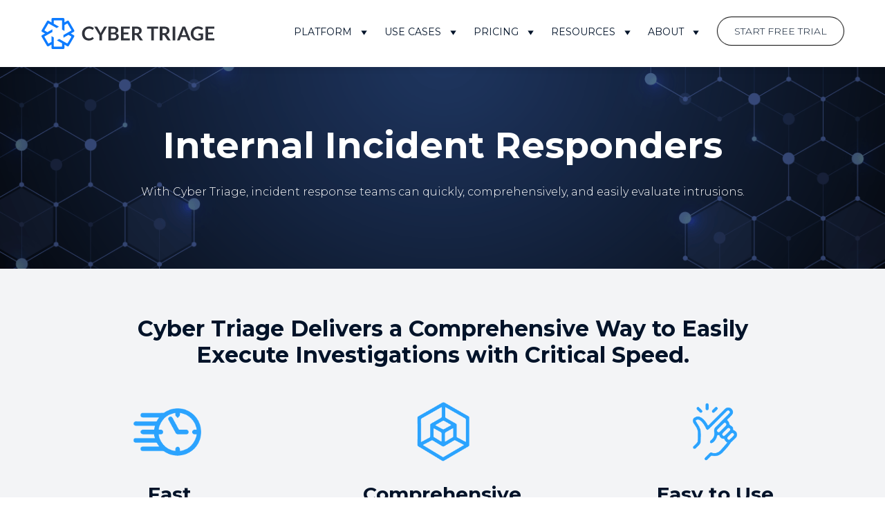

--- FILE ---
content_type: text/html; charset=UTF-8
request_url: https://www.cybertriage.com/benefits/internal-incident-responders/
body_size: 13831
content:
<!doctype html>
<html lang="en-US">
<head>
	<meta name="google-site-verification" content="B4lcSWUQxVdu3sA8XCLvuLMaZLifS3q0zLRPHUZzdn8" />
	<meta charset="UTF-8">
	<meta name="viewport" content="width=device-width, initial-scale=1">
	<link rel="profile" href="https://gmpg.org/xfn/11">
	
	<link rel="preconnect" href="https://fonts.googleapis.com">
	<link rel="preconnect" href="https://fonts.gstatic.com" crossorigin>
	<link href="https://fonts.googleapis.com/css2?family=Montserrat:ital,wght@0,100..900;1,100..900&family=Inter:ital,opsz,wght@0,14..32,100..900;1,14..32,100..900&display=swap" rel="stylesheet">	
	
	<!-- Favicons -->
	<link rel="apple-touch-icon" sizes="180x180" href="/favicons/apple-touch-icon.png">
	<link rel="icon" type="image/png" sizes="32x32" href="/favicons/favicon-32x32.png">
	<link rel="icon" type="image/png" sizes="16x16" href="/favicons/favicon-16x16.png">
	<link rel="manifest" href="/favicons/site.webmanifest">
	<link rel="shortcut icon" href="/favicons/favicon.ico">
	<meta name="msapplication-TileColor" content="#ffffff">
	<meta name="msapplication-config" content="/favicons/browserconfig.xml">
	<meta name="theme-color" content="#ffffff">

	<meta name='robots' content='index, follow, max-image-preview:large, max-snippet:-1, max-video-preview:-1' />

	<!-- This site is optimized with the Yoast SEO Premium plugin v26.6 (Yoast SEO v26.6) - https://yoast.com/wordpress/plugins/seo/ -->
	<title>Learn How Cyber Triage Helps Internal Incident Response Teams</title>
	<meta name="description" content="With Cyber Triage, internal incident response teams can quickly, comprehensively, and easily evaluate intrusions." />
	<link rel="canonical" href="https://www.cybertriage.com/benefits/internal-incident-responders/" />
	<meta property="og:locale" content="en_US" />
	<meta property="og:type" content="article" />
	<meta property="og:title" content="Internal Incident Responders" />
	<meta property="og:url" content="https://www.cybertriage.com/benefits/internal-incident-responders/" />
	<meta property="og:site_name" content="Cyber Triage" />
	<meta property="article:publisher" content="https://www.facebook.com/CyberTriage" />
	<meta property="article:modified_time" content="2025-11-21T19:57:35+00:00" />
	<meta property="og:image" content="https://www.cybertriage.com/wp-content/uploads/2021/04/CyberTriage-SocialShare.jpg" />
	<meta property="og:image:width" content="1200" />
	<meta property="og:image:height" content="630" />
	<meta property="og:image:type" content="image/jpeg" />
	<meta name="twitter:card" content="summary_large_image" />
	<meta name="twitter:site" content="@cybertriage" />
	<!-- / Yoast SEO Premium plugin. -->


<link rel='dns-prefetch' href='//static.addtoany.com' />
<link rel='dns-prefetch' href='//js.hs-scripts.com' />
<link rel="alternate" type="application/rss+xml" title="Cyber Triage &raquo; Feed" href="https://www.cybertriage.com/feed/" />
<link rel="alternate" type="application/rss+xml" title="Cyber Triage &raquo; Comments Feed" href="https://www.cybertriage.com/comments/feed/" />
<link rel="alternate" title="oEmbed (JSON)" type="application/json+oembed" href="https://www.cybertriage.com/wp-json/oembed/1.0/embed?url=https%3A%2F%2Fwww.cybertriage.com%2Fbenefits%2Finternal-incident-responders%2F" />
<link rel="alternate" title="oEmbed (XML)" type="text/xml+oembed" href="https://www.cybertriage.com/wp-json/oembed/1.0/embed?url=https%3A%2F%2Fwww.cybertriage.com%2Fbenefits%2Finternal-incident-responders%2F&#038;format=xml" />
<style id='wp-img-auto-sizes-contain-inline-css'>
img:is([sizes=auto i],[sizes^="auto," i]){contain-intrinsic-size:3000px 1500px}
/*# sourceURL=wp-img-auto-sizes-contain-inline-css */
</style>
<style id='wp-block-library-inline-css'>
:root{--wp-block-synced-color:#7a00df;--wp-block-synced-color--rgb:122,0,223;--wp-bound-block-color:var(--wp-block-synced-color);--wp-editor-canvas-background:#ddd;--wp-admin-theme-color:#007cba;--wp-admin-theme-color--rgb:0,124,186;--wp-admin-theme-color-darker-10:#006ba1;--wp-admin-theme-color-darker-10--rgb:0,107,160.5;--wp-admin-theme-color-darker-20:#005a87;--wp-admin-theme-color-darker-20--rgb:0,90,135;--wp-admin-border-width-focus:2px}@media (min-resolution:192dpi){:root{--wp-admin-border-width-focus:1.5px}}.wp-element-button{cursor:pointer}:root .has-very-light-gray-background-color{background-color:#eee}:root .has-very-dark-gray-background-color{background-color:#313131}:root .has-very-light-gray-color{color:#eee}:root .has-very-dark-gray-color{color:#313131}:root .has-vivid-green-cyan-to-vivid-cyan-blue-gradient-background{background:linear-gradient(135deg,#00d084,#0693e3)}:root .has-purple-crush-gradient-background{background:linear-gradient(135deg,#34e2e4,#4721fb 50%,#ab1dfe)}:root .has-hazy-dawn-gradient-background{background:linear-gradient(135deg,#faaca8,#dad0ec)}:root .has-subdued-olive-gradient-background{background:linear-gradient(135deg,#fafae1,#67a671)}:root .has-atomic-cream-gradient-background{background:linear-gradient(135deg,#fdd79a,#004a59)}:root .has-nightshade-gradient-background{background:linear-gradient(135deg,#330968,#31cdcf)}:root .has-midnight-gradient-background{background:linear-gradient(135deg,#020381,#2874fc)}:root{--wp--preset--font-size--normal:16px;--wp--preset--font-size--huge:42px}.has-regular-font-size{font-size:1em}.has-larger-font-size{font-size:2.625em}.has-normal-font-size{font-size:var(--wp--preset--font-size--normal)}.has-huge-font-size{font-size:var(--wp--preset--font-size--huge)}.has-text-align-center{text-align:center}.has-text-align-left{text-align:left}.has-text-align-right{text-align:right}.has-fit-text{white-space:nowrap!important}#end-resizable-editor-section{display:none}.aligncenter{clear:both}.items-justified-left{justify-content:flex-start}.items-justified-center{justify-content:center}.items-justified-right{justify-content:flex-end}.items-justified-space-between{justify-content:space-between}.screen-reader-text{border:0;clip-path:inset(50%);height:1px;margin:-1px;overflow:hidden;padding:0;position:absolute;width:1px;word-wrap:normal!important}.screen-reader-text:focus{background-color:#ddd;clip-path:none;color:#444;display:block;font-size:1em;height:auto;left:5px;line-height:normal;padding:15px 23px 14px;text-decoration:none;top:5px;width:auto;z-index:100000}html :where(.has-border-color){border-style:solid}html :where([style*=border-top-color]){border-top-style:solid}html :where([style*=border-right-color]){border-right-style:solid}html :where([style*=border-bottom-color]){border-bottom-style:solid}html :where([style*=border-left-color]){border-left-style:solid}html :where([style*=border-width]){border-style:solid}html :where([style*=border-top-width]){border-top-style:solid}html :where([style*=border-right-width]){border-right-style:solid}html :where([style*=border-bottom-width]){border-bottom-style:solid}html :where([style*=border-left-width]){border-left-style:solid}html :where(img[class*=wp-image-]){height:auto;max-width:100%}:where(figure){margin:0 0 1em}html :where(.is-position-sticky){--wp-admin--admin-bar--position-offset:var(--wp-admin--admin-bar--height,0px)}@media screen and (max-width:600px){html :where(.is-position-sticky){--wp-admin--admin-bar--position-offset:0px}}

/*# sourceURL=wp-block-library-inline-css */
</style><style id='global-styles-inline-css'>
:root{--wp--preset--aspect-ratio--square: 1;--wp--preset--aspect-ratio--4-3: 4/3;--wp--preset--aspect-ratio--3-4: 3/4;--wp--preset--aspect-ratio--3-2: 3/2;--wp--preset--aspect-ratio--2-3: 2/3;--wp--preset--aspect-ratio--16-9: 16/9;--wp--preset--aspect-ratio--9-16: 9/16;--wp--preset--color--black: #000000;--wp--preset--color--cyan-bluish-gray: #abb8c3;--wp--preset--color--white: #ffffff;--wp--preset--color--pale-pink: #f78da7;--wp--preset--color--vivid-red: #cf2e2e;--wp--preset--color--luminous-vivid-orange: #ff6900;--wp--preset--color--luminous-vivid-amber: #fcb900;--wp--preset--color--light-green-cyan: #7bdcb5;--wp--preset--color--vivid-green-cyan: #00d084;--wp--preset--color--pale-cyan-blue: #8ed1fc;--wp--preset--color--vivid-cyan-blue: #0693e3;--wp--preset--color--vivid-purple: #9b51e0;--wp--preset--gradient--vivid-cyan-blue-to-vivid-purple: linear-gradient(135deg,rgb(6,147,227) 0%,rgb(155,81,224) 100%);--wp--preset--gradient--light-green-cyan-to-vivid-green-cyan: linear-gradient(135deg,rgb(122,220,180) 0%,rgb(0,208,130) 100%);--wp--preset--gradient--luminous-vivid-amber-to-luminous-vivid-orange: linear-gradient(135deg,rgb(252,185,0) 0%,rgb(255,105,0) 100%);--wp--preset--gradient--luminous-vivid-orange-to-vivid-red: linear-gradient(135deg,rgb(255,105,0) 0%,rgb(207,46,46) 100%);--wp--preset--gradient--very-light-gray-to-cyan-bluish-gray: linear-gradient(135deg,rgb(238,238,238) 0%,rgb(169,184,195) 100%);--wp--preset--gradient--cool-to-warm-spectrum: linear-gradient(135deg,rgb(74,234,220) 0%,rgb(151,120,209) 20%,rgb(207,42,186) 40%,rgb(238,44,130) 60%,rgb(251,105,98) 80%,rgb(254,248,76) 100%);--wp--preset--gradient--blush-light-purple: linear-gradient(135deg,rgb(255,206,236) 0%,rgb(152,150,240) 100%);--wp--preset--gradient--blush-bordeaux: linear-gradient(135deg,rgb(254,205,165) 0%,rgb(254,45,45) 50%,rgb(107,0,62) 100%);--wp--preset--gradient--luminous-dusk: linear-gradient(135deg,rgb(255,203,112) 0%,rgb(199,81,192) 50%,rgb(65,88,208) 100%);--wp--preset--gradient--pale-ocean: linear-gradient(135deg,rgb(255,245,203) 0%,rgb(182,227,212) 50%,rgb(51,167,181) 100%);--wp--preset--gradient--electric-grass: linear-gradient(135deg,rgb(202,248,128) 0%,rgb(113,206,126) 100%);--wp--preset--gradient--midnight: linear-gradient(135deg,rgb(2,3,129) 0%,rgb(40,116,252) 100%);--wp--preset--font-size--small: 13px;--wp--preset--font-size--medium: 20px;--wp--preset--font-size--large: 36px;--wp--preset--font-size--x-large: 42px;--wp--preset--spacing--20: 0.44rem;--wp--preset--spacing--30: 0.67rem;--wp--preset--spacing--40: 1rem;--wp--preset--spacing--50: 1.5rem;--wp--preset--spacing--60: 2.25rem;--wp--preset--spacing--70: 3.38rem;--wp--preset--spacing--80: 5.06rem;--wp--preset--shadow--natural: 6px 6px 9px rgba(0, 0, 0, 0.2);--wp--preset--shadow--deep: 12px 12px 50px rgba(0, 0, 0, 0.4);--wp--preset--shadow--sharp: 6px 6px 0px rgba(0, 0, 0, 0.2);--wp--preset--shadow--outlined: 6px 6px 0px -3px rgb(255, 255, 255), 6px 6px rgb(0, 0, 0);--wp--preset--shadow--crisp: 6px 6px 0px rgb(0, 0, 0);}:where(.is-layout-flex){gap: 0.5em;}:where(.is-layout-grid){gap: 0.5em;}body .is-layout-flex{display: flex;}.is-layout-flex{flex-wrap: wrap;align-items: center;}.is-layout-flex > :is(*, div){margin: 0;}body .is-layout-grid{display: grid;}.is-layout-grid > :is(*, div){margin: 0;}:where(.wp-block-columns.is-layout-flex){gap: 2em;}:where(.wp-block-columns.is-layout-grid){gap: 2em;}:where(.wp-block-post-template.is-layout-flex){gap: 1.25em;}:where(.wp-block-post-template.is-layout-grid){gap: 1.25em;}.has-black-color{color: var(--wp--preset--color--black) !important;}.has-cyan-bluish-gray-color{color: var(--wp--preset--color--cyan-bluish-gray) !important;}.has-white-color{color: var(--wp--preset--color--white) !important;}.has-pale-pink-color{color: var(--wp--preset--color--pale-pink) !important;}.has-vivid-red-color{color: var(--wp--preset--color--vivid-red) !important;}.has-luminous-vivid-orange-color{color: var(--wp--preset--color--luminous-vivid-orange) !important;}.has-luminous-vivid-amber-color{color: var(--wp--preset--color--luminous-vivid-amber) !important;}.has-light-green-cyan-color{color: var(--wp--preset--color--light-green-cyan) !important;}.has-vivid-green-cyan-color{color: var(--wp--preset--color--vivid-green-cyan) !important;}.has-pale-cyan-blue-color{color: var(--wp--preset--color--pale-cyan-blue) !important;}.has-vivid-cyan-blue-color{color: var(--wp--preset--color--vivid-cyan-blue) !important;}.has-vivid-purple-color{color: var(--wp--preset--color--vivid-purple) !important;}.has-black-background-color{background-color: var(--wp--preset--color--black) !important;}.has-cyan-bluish-gray-background-color{background-color: var(--wp--preset--color--cyan-bluish-gray) !important;}.has-white-background-color{background-color: var(--wp--preset--color--white) !important;}.has-pale-pink-background-color{background-color: var(--wp--preset--color--pale-pink) !important;}.has-vivid-red-background-color{background-color: var(--wp--preset--color--vivid-red) !important;}.has-luminous-vivid-orange-background-color{background-color: var(--wp--preset--color--luminous-vivid-orange) !important;}.has-luminous-vivid-amber-background-color{background-color: var(--wp--preset--color--luminous-vivid-amber) !important;}.has-light-green-cyan-background-color{background-color: var(--wp--preset--color--light-green-cyan) !important;}.has-vivid-green-cyan-background-color{background-color: var(--wp--preset--color--vivid-green-cyan) !important;}.has-pale-cyan-blue-background-color{background-color: var(--wp--preset--color--pale-cyan-blue) !important;}.has-vivid-cyan-blue-background-color{background-color: var(--wp--preset--color--vivid-cyan-blue) !important;}.has-vivid-purple-background-color{background-color: var(--wp--preset--color--vivid-purple) !important;}.has-black-border-color{border-color: var(--wp--preset--color--black) !important;}.has-cyan-bluish-gray-border-color{border-color: var(--wp--preset--color--cyan-bluish-gray) !important;}.has-white-border-color{border-color: var(--wp--preset--color--white) !important;}.has-pale-pink-border-color{border-color: var(--wp--preset--color--pale-pink) !important;}.has-vivid-red-border-color{border-color: var(--wp--preset--color--vivid-red) !important;}.has-luminous-vivid-orange-border-color{border-color: var(--wp--preset--color--luminous-vivid-orange) !important;}.has-luminous-vivid-amber-border-color{border-color: var(--wp--preset--color--luminous-vivid-amber) !important;}.has-light-green-cyan-border-color{border-color: var(--wp--preset--color--light-green-cyan) !important;}.has-vivid-green-cyan-border-color{border-color: var(--wp--preset--color--vivid-green-cyan) !important;}.has-pale-cyan-blue-border-color{border-color: var(--wp--preset--color--pale-cyan-blue) !important;}.has-vivid-cyan-blue-border-color{border-color: var(--wp--preset--color--vivid-cyan-blue) !important;}.has-vivid-purple-border-color{border-color: var(--wp--preset--color--vivid-purple) !important;}.has-vivid-cyan-blue-to-vivid-purple-gradient-background{background: var(--wp--preset--gradient--vivid-cyan-blue-to-vivid-purple) !important;}.has-light-green-cyan-to-vivid-green-cyan-gradient-background{background: var(--wp--preset--gradient--light-green-cyan-to-vivid-green-cyan) !important;}.has-luminous-vivid-amber-to-luminous-vivid-orange-gradient-background{background: var(--wp--preset--gradient--luminous-vivid-amber-to-luminous-vivid-orange) !important;}.has-luminous-vivid-orange-to-vivid-red-gradient-background{background: var(--wp--preset--gradient--luminous-vivid-orange-to-vivid-red) !important;}.has-very-light-gray-to-cyan-bluish-gray-gradient-background{background: var(--wp--preset--gradient--very-light-gray-to-cyan-bluish-gray) !important;}.has-cool-to-warm-spectrum-gradient-background{background: var(--wp--preset--gradient--cool-to-warm-spectrum) !important;}.has-blush-light-purple-gradient-background{background: var(--wp--preset--gradient--blush-light-purple) !important;}.has-blush-bordeaux-gradient-background{background: var(--wp--preset--gradient--blush-bordeaux) !important;}.has-luminous-dusk-gradient-background{background: var(--wp--preset--gradient--luminous-dusk) !important;}.has-pale-ocean-gradient-background{background: var(--wp--preset--gradient--pale-ocean) !important;}.has-electric-grass-gradient-background{background: var(--wp--preset--gradient--electric-grass) !important;}.has-midnight-gradient-background{background: var(--wp--preset--gradient--midnight) !important;}.has-small-font-size{font-size: var(--wp--preset--font-size--small) !important;}.has-medium-font-size{font-size: var(--wp--preset--font-size--medium) !important;}.has-large-font-size{font-size: var(--wp--preset--font-size--large) !important;}.has-x-large-font-size{font-size: var(--wp--preset--font-size--x-large) !important;}
/*# sourceURL=global-styles-inline-css */
</style>

<style id='classic-theme-styles-inline-css'>
/*! This file is auto-generated */
.wp-block-button__link{color:#fff;background-color:#32373c;border-radius:9999px;box-shadow:none;text-decoration:none;padding:calc(.667em + 2px) calc(1.333em + 2px);font-size:1.125em}.wp-block-file__button{background:#32373c;color:#fff;text-decoration:none}
/*# sourceURL=/wp-includes/css/classic-themes.min.css */
</style>
<link rel='stylesheet' id='megamenu-css' href='https://www.cybertriage.com/wp-content/uploads/maxmegamenu/style.css?ver=0cb001' media='all' />
<link rel='stylesheet' id='dashicons-css' href='https://www.cybertriage.com/wp-includes/css/dashicons.min.css?ver=6.9' media='all' />
<link rel='stylesheet' id='cybertriage2021-pluginscss-css' href='https://www.cybertriage.com/wp-content/themes/cybertriage2021/css/plugins.css?ver=1.0' media='all' />
<link rel='stylesheet' id='cybertriage2021-style-css' href='https://www.cybertriage.com/wp-content/themes/cybertriage2021/style.css?ver=15.46' media='all' />
<link rel='stylesheet' id='videopagecss-css' href='https://www.cybertriage.com/wp-content/themes/cybertriage2021/css/video-page-plugins.css?ver=3.0' media='all' />
<link rel='stylesheet' id='addtoany-css' href='https://www.cybertriage.com/wp-content/plugins/add-to-any/addtoany.min.css?ver=1.16' media='all' />
<script src="https://www.cybertriage.com/wp-content/plugins/nelio-ab-testing/assets/dist/js/visitor-type.js?ver=fed1bd0d2f7778dac059" id="nelio-ab-testing-visitor-type-js"></script>
<script id="addtoany-core-js-before">
window.a2a_config=window.a2a_config||{};a2a_config.callbacks=[];a2a_config.overlays=[];a2a_config.templates={};

//# sourceURL=addtoany-core-js-before
</script>
<script defer src="https://static.addtoany.com/menu/page.js" id="addtoany-core-js"></script>
<script src="https://www.cybertriage.com/wp-includes/js/jquery/jquery.min.js?ver=3.7.1" id="jquery-core-js"></script>
<script src="https://www.cybertriage.com/wp-includes/js/jquery/jquery-migrate.min.js?ver=3.4.1" id="jquery-migrate-js"></script>
<script defer src="https://www.cybertriage.com/wp-content/plugins/add-to-any/addtoany.min.js?ver=1.1" id="addtoany-jquery-js"></script>
<link rel="https://api.w.org/" href="https://www.cybertriage.com/wp-json/" /><link rel="alternate" title="JSON" type="application/json" href="https://www.cybertriage.com/wp-json/wp/v2/pages/414" /><link rel="EditURI" type="application/rsd+xml" title="RSD" href="https://www.cybertriage.com/xmlrpc.php?rsd" />
<link rel='shortlink' href='https://www.cybertriage.com/?p=414' />
			<!-- DO NOT COPY THIS SNIPPET! Start of Page Analytics Tracking for HubSpot WordPress plugin v11.3.33-->
			<script class="hsq-set-content-id" data-content-id="standard-page">
				var _hsq = _hsq || [];
				_hsq.push(["setContentType", "standard-page"]);
			</script>
			<!-- DO NOT COPY THIS SNIPPET! End of Page Analytics Tracking for HubSpot WordPress plugin -->
			

<script type="application/ld+json" class="saswp-schema-markup-output">
[{"@context":"https:\/\/schema.org\/","@graph":[{"@context":"https:\/\/schema.org\/","@type":"SiteNavigationElement","@id":"https:\/\/www.cybertriage.com\/#platform","name":"Platform","url":"https:\/\/www.cybertriage.com\/features\/"},{"@context":"https:\/\/schema.org\/","@type":"SiteNavigationElement","@id":"https:\/\/www.cybertriage.com\/#workflow","name":"Workflow","url":"https:\/\/www.cybertriage.com\/how-cyber-triage-works\/"},{"@context":"https:\/\/schema.org\/","@type":"SiteNavigationElement","@id":"https:\/\/www.cybertriage.com\/#ransomware-detection","name":"Ransomware Detection","url":"https:\/\/www.cybertriage.com\/features\/ransomware\/"},{"@context":"https:\/\/schema.org\/","@type":"SiteNavigationElement","@id":"https:\/\/www.cybertriage.com\/#malware-detection","name":"Malware Detection","url":"https:\/\/www.cybertriage.com\/malware-forensics-tool\/"},{"@context":"https:\/\/schema.org\/","@type":"SiteNavigationElement","@id":"https:\/\/www.cybertriage.com\/#why-cyber-triage","name":"Why Cyber Triage","url":"https:\/\/www.cybertriage.com\/why-cyber-triage-digital-forensics-tool\/"},{"@context":"https:\/\/schema.org\/","@type":"SiteNavigationElement","@id":"https:\/\/www.cybertriage.com\/#compare-versions","name":"Compare Versions","url":"https:\/\/www.cybertriage.com\/pricing\/"},{"@context":"https:\/\/schema.org\/","@type":"SiteNavigationElement","@id":"https:\/\/www.cybertriage.com\/#benefits","name":"Benefits","url":"https:\/\/www.cybertriage.com\/benefits\/"},{"@context":"https:\/\/schema.org\/","@type":"SiteNavigationElement","@id":"https:\/\/www.cybertriage.com\/#the-collector","name":"The Collector","url":"https:\/\/www.cybertriage.com\/cyber-triage-dfir-collector\/"},{"@context":"https:\/\/schema.org\/","@type":"SiteNavigationElement","@id":"https:\/\/www.cybertriage.com\/#artifact-scoring","name":"Artifact Scoring","url":"https:\/\/www.cybertriage.com\/features\/prioritize-with-cyber-triage\/"},{"@context":"https:\/\/schema.org\/","@type":"SiteNavigationElement","@id":"https:\/\/www.cybertriage.com\/#integrated-capabilities","name":"Integrated Capabilities","url":"https:\/\/www.cybertriage.com\/features\/integrations\/"},{"@context":"https:\/\/schema.org\/","@type":"SiteNavigationElement","@id":"https:\/\/www.cybertriage.com\/#server-api","name":"Server API","url":"https:\/\/www.cybertriage.com\/team-rest-api\/"},{"@context":"https:\/\/schema.org\/","@type":"SiteNavigationElement","@id":"https:\/\/www.cybertriage.com\/#edr-powershell-script","name":"EDR Powershell Script","url":"https:\/\/www.cybertriage.com\/deployer-script\/"},{"@context":"https:\/\/schema.org\/","@type":"SiteNavigationElement","@id":"https:\/\/www.cybertriage.com\/#malware-scanner-for-autopsy","name":"Malware Scanner for Autopsy","url":"https:\/\/www.cybertriage.com\/autopsy-malware-module\/"},{"@context":"https:\/\/schema.org\/","@type":"SiteNavigationElement","@id":"https:\/\/www.cybertriage.com\/#cyber-triage-for-teams","name":"Cyber Triage for Teams","url":"https:\/\/www.cybertriage.com\/team-version\/"},{"@context":"https:\/\/schema.org\/","@type":"SiteNavigationElement","@id":"https:\/\/www.cybertriage.com\/#edr-evasion-101","name":"EDR Evasion 101","url":"https:\/\/www.cybertriage.com\/blog\/how-edr-evasion-works-attacker-tactics\/"},{"@context":"https:\/\/schema.org\/","@type":"SiteNavigationElement","@id":"https:\/\/www.cybertriage.com\/#edr-cyber-triage","name":"EDR + Cyber Triage","url":"https:\/\/www.cybertriage.com\/edr\/"},{"@context":"https:\/\/schema.org\/","@type":"SiteNavigationElement","@id":"https:\/\/www.cybertriage.com\/#cyber-triage-for-enterprise","name":"Cyber Triage for Enterprise","url":"https:\/\/www.cybertriage.com\/enterprise\/"},{"@context":"https:\/\/schema.org\/","@type":"SiteNavigationElement","@id":"https:\/\/www.cybertriage.com\/#use-cases","name":"Use Cases","url":"https:\/\/www.cybertriage.com\/benefits\/"},{"@context":"https:\/\/schema.org\/","@type":"SiteNavigationElement","@id":"https:\/\/www.cybertriage.com\/#soc-endpoint-investigation","name":"SOC Endpoint Investigation","url":"https:\/\/www.cybertriage.com\/soc-alert-investigation\/"},{"@context":"https:\/\/schema.org\/","@type":"SiteNavigationElement","@id":"https:\/\/www.cybertriage.com\/#consultants","name":"Consultants","url":"https:\/\/www.cybertriage.com\/benefits\/consultants\/"},{"@context":"https:\/\/schema.org\/","@type":"SiteNavigationElement","@id":"https:\/\/www.cybertriage.com\/#soc-dfir-teams","name":"SOC DFIR Teams","url":"https:\/\/www.cybertriage.com\/benefits\/internal-incident-responders\/"},{"@context":"https:\/\/schema.org\/","@type":"SiteNavigationElement","@id":"https:\/\/www.cybertriage.com\/#law-enforcement-intrusions","name":"Law Enforcement - Intrusions","url":"https:\/\/www.cybertriage.com\/benefits\/law-enforcement\/"},{"@context":"https:\/\/schema.org\/","@type":"SiteNavigationElement","@id":"https:\/\/www.cybertriage.com\/#law-enforcement-icac-trojan-defense","name":"Law Enforcement - ICAC (Trojan Defense)","url":"https:\/\/www.cybertriage.com\/detect-remote-access-for-icac-and-trojan-defense\/"},{"@context":"https:\/\/schema.org\/","@type":"SiteNavigationElement","@id":"https:\/\/www.cybertriage.com\/#pricing","name":"Pricing","url":"https:\/\/www.cybertriage.com\/pricing\/"},{"@context":"https:\/\/schema.org\/","@type":"SiteNavigationElement","@id":"https:\/\/www.cybertriage.com\/#buy-cyber-triage","name":"Buy Cyber Triage","url":"https:\/\/www.cybertriage.com\/pricing\/"},{"@context":"https:\/\/schema.org\/","@type":"SiteNavigationElement","@id":"https:\/\/www.cybertriage.com\/#buy-malware-scanning-boosts","name":"Buy Malware Scanning Boosts","url":"https:\/\/www.cybertriage.com\/boost-checkout\/"},{"@context":"https:\/\/schema.org\/","@type":"SiteNavigationElement","@id":"https:\/\/www.cybertriage.com\/#buy-autopsy-malware-scanner-module","name":"Buy Autopsy Malware Scanner Module","url":"https:\/\/www.cybertriage.com\/autopsy-checkout\/"},{"@context":"https:\/\/schema.org\/","@type":"SiteNavigationElement","@id":"https:\/\/www.cybertriage.com\/#buy-rapid-endpoint-triage-service","name":"Buy Rapid Endpoint Triage Service","url":"https:\/\/www.sleuthkitlabs.com\/rapid_checkout\/"},{"@context":"https:\/\/schema.org\/","@type":"SiteNavigationElement","@id":"https:\/\/www.cybertriage.com\/#resources","name":"Resources","url":"https:\/\/www.cybertriage.com\/online-response-training\/"},{"@context":"https:\/\/schema.org\/","@type":"SiteNavigationElement","@id":"https:\/\/www.cybertriage.com\/#3-16-enterprise-tier","name":"3.16 (Enterprise Tier)","url":"https:\/\/www.cybertriage.com\/blog\/cyber-triage-3-16-investigate-faster-with-cyber-triage-enterprise\/"},{"@context":"https:\/\/schema.org\/","@type":"SiteNavigationElement","@id":"https:\/\/www.cybertriage.com\/#3-13-memprocfs-s3-reading","name":"3.13 (MemProcFS, S3 Reading)","url":"https:\/\/www.cybertriage.com\/blog\/new-features\/3-13-adds-memprocfs-and-extends-the-s3-and-recorded-future-sandbox-integrations\/"},{"@context":"https:\/\/schema.org\/","@type":"SiteNavigationElement","@id":"https:\/\/www.cybertriage.com\/#3-14-tactics-hayabusa-baselining","name":"3.14 (Tactics, Hayabusa, Baselining)","url":"https:\/\/www.cybertriage.com\/blog\/3-14-release-brings-new-uis-hayabusa-baselining-and-much-more\/"},{"@context":"https:\/\/schema.org\/","@type":"SiteNavigationElement","@id":"https:\/\/www.cybertriage.com\/#3-15-defender-telemetry-access-control-iris","name":"3.15 (Defender Telemetry, Access Control, IRIS)","url":"https:\/\/www.cybertriage.com\/blog\/cyber-triage-3-15-import-defender-telemetry-more-soc-features\/"},{"@context":"https:\/\/schema.org\/","@type":"SiteNavigationElement","@id":"https:\/\/www.cybertriage.com\/#blog","name":"Blog","url":"https:\/\/www.cybertriage.com\/blog\/"},{"@context":"https:\/\/schema.org\/","@type":"SiteNavigationElement","@id":"https:\/\/www.cybertriage.com\/#training","name":"Training","url":"https:\/\/www.cybertriage.com\/training\/"},{"@context":"https:\/\/schema.org\/","@type":"SiteNavigationElement","@id":"https:\/\/www.cybertriage.com\/#rapid-endpoint-triage-service","name":"Rapid Endpoint Triage Service","url":"https:\/\/www.cybertriage.com\/services\/#rapid"},{"@context":"https:\/\/schema.org\/","@type":"SiteNavigationElement","@id":"https:\/\/www.cybertriage.com\/#intro-to-dfir-blog-series","name":"Intro to DFIR Blog Series","url":"https:\/\/www.cybertriage.com\/intro-to-cyber-incident-response\/"},{"@context":"https:\/\/schema.org\/","@type":"SiteNavigationElement","@id":"https:\/\/www.cybertriage.com\/#videos","name":"Videos","url":"https:\/\/www.cybertriage.com\/videos\/"},{"@context":"https:\/\/schema.org\/","@type":"SiteNavigationElement","@id":"https:\/\/www.cybertriage.com\/#webinars","name":"Webinars","url":"https:\/\/www.cybertriage.com\/events\/"},{"@context":"https:\/\/schema.org\/","@type":"SiteNavigationElement","@id":"https:\/\/www.cybertriage.com\/#cyber-respondir-newsletter","name":"Cyber RespondIR Newsletter","url":"https:\/\/www.cybertriage.com\/sign-up-for-the-cyber-respondir\/"},{"@context":"https:\/\/schema.org\/","@type":"SiteNavigationElement","@id":"https:\/\/www.cybertriage.com\/#about","name":"About","url":"https:\/\/www.cybertriage.com\/about\/"},{"@context":"https:\/\/schema.org\/","@type":"SiteNavigationElement","@id":"https:\/\/www.cybertriage.com\/#about","name":"About","url":"https:\/\/www.cybertriage.com\/about\/"},{"@context":"https:\/\/schema.org\/","@type":"SiteNavigationElement","@id":"https:\/\/www.cybertriage.com\/#team","name":"Team","url":"https:\/\/www.cybertriage.com\/team\/"},{"@context":"https:\/\/schema.org\/","@type":"SiteNavigationElement","@id":"https:\/\/www.cybertriage.com\/#contact","name":"Contact","url":"https:\/\/www.cybertriage.com\/contact\/"},{"@context":"https:\/\/schema.org\/","@type":"SiteNavigationElement","@id":"https:\/\/www.cybertriage.com\/#start-free-trial","name":"Start Free Trial","url":"https:\/\/www.cybertriage.com\/download-eval\/"}]},

{"@context":"https:\/\/schema.org\/","@type":"BreadcrumbList","@id":"https:\/\/www.cybertriage.com\/benefits\/internal-incident-responders\/#breadcrumb","itemListElement":[{"@type":"ListItem","position":1,"item":{"@id":"https:\/\/www.cybertriage.com","name":"Cyber Triage"}},{"@type":"ListItem","position":2,"item":{"@id":"https:\/\/www.cybertriage.com\/benefits\/","name":"Benefits"}},{"@type":"ListItem","position":3,"item":{"@id":"https:\/\/www.cybertriage.com\/benefits\/internal-incident-responders\/","name":"Learn How Cyber Triage Helps Internal Incident Response Teams"}}]},

{"@context":"https:\/\/schema.org\/","@type":"HowTo","@id":"https:\/\/www.cybertriage.com\/benefits\/internal-incident-responders\/#HowTo","name":"Learn How Cyber Triage Helps Internal Incident Response Teams","description":"With Cyber Triage, internal incident response teams can quickly, comprehensively, and easily evaluate intrusions.","image":[{"@type":"ImageObject","@id":"https:\/\/www.cybertriage.com\/benefits\/internal-incident-responders\/#primaryimage","url":"https:\/\/www.cybertriage.com\/wp-content\/uploads\/2021\/04\/CyberTriage-SocialShare-1200x900.jpg","width":"1200","height":"900","caption":"Digital Forensic Tool -Cyber Triage is fast & affordable forensics for incident response."},{"@type":"ImageObject","url":"https:\/\/www.cybertriage.com\/wp-content\/uploads\/2021\/04\/CyberTriage-SocialShare-1200x720.jpg","width":"1200","height":"720","caption":"Digital Forensic Tool -Cyber Triage is fast & affordable forensics for incident response."},{"@type":"ImageObject","url":"https:\/\/www.cybertriage.com\/wp-content\/uploads\/2021\/04\/CyberTriage-SocialShare-1200x675.jpg","width":"1200","height":"675","caption":"Digital Forensic Tool -Cyber Triage is fast & affordable forensics for incident response."},{"@type":"ImageObject","url":"https:\/\/www.cybertriage.com\/wp-content\/uploads\/2021\/04\/CyberTriage-SocialShare-630x630.jpg","width":"630","height":"630","caption":"Digital Forensic Tool -Cyber Triage is fast & affordable forensics for incident response."}]}]
</script>

<style type="text/css">/** Mega Menu CSS: fs **/</style>
	
	<!-- Google Tag Manager -->
	<script>(function(w,d,s,l,i){w[l]=w[l]||[];w[l].push({'gtm.start':
	new Date().getTime(),event:'gtm.js'});var f=d.getElementsByTagName(s)[0],
	j=d.createElement(s),dl=l!='dataLayer'?'&l='+l:'';j.async=true;j.src=
	'https://www.googletagmanager.com/gtm.js?id='+i+dl;f.parentNode.insertBefore(j,f);
	})(window,document,'script','dataLayer','GTM-TVQV5RN');</script>
	<!-- End Google Tag Manager -->
<link rel='stylesheet' id='font-awesome-css' href='https://use.fontawesome.com/releases/v5.15.4/css/all.css?ver=6.9' media='all' />
</head>


<body class="wp-singular page-template-default page page-id-414 page-child parent-pageid-168 wp-theme-cybertriage2021 mega-menu-menu-1">
	<!-- Google Tag Manager (noscript) -->
	<noscript><iframe src="https://www.googletagmanager.com/ns.html?id=GTM-TVQV5RN"
	height="0" width="0" style="display:none;visibility:hidden"></iframe></noscript>
	<!-- End Google Tag Manager (noscript) -->
<div id="page" class="site">
	<a class="skip-link screen-reader-text" href="#primary">Skip to content</a>

	<header id="masthead" class="site-header ">
		<div class="inner">
	
			<div class="site-header-flex">
				<div class="site-branding">
					<a href="https://www.cybertriage.com/" rel="home">
						<svg xmlns="http://www.w3.org/2000/svg" id="Layer_1" data-name="Layer 1" width="785.432" height="143.231" viewBox="0 0 785.432 143.231"><defs><style>.cls-1{fill:#2f323a;}.cls-2{fill:#0d7bff;}</style></defs><title>cyber-triage-logo</title><path class="cls-1" d="M231.524,88.424a2.222,2.222,0,0,1,1.672.748l4.664,5.059a25.606,25.606,0,0,1-9.526,7.349,32.835,32.835,0,0,1-13.574,2.552,32.079,32.079,0,0,1-12.738-2.42,28.06,28.06,0,0,1-9.658-6.733,29.444,29.444,0,0,1-6.138-10.3,38.637,38.637,0,0,1-2.134-13.068,35.177,35.177,0,0,1,2.376-13.134A29.661,29.661,0,0,1,203.474,41.5a35.467,35.467,0,0,1,13.266-2.4,31.324,31.324,0,0,1,12.386,2.266,28.941,28.941,0,0,1,9.085,6.006l-3.96,5.5a3.588,3.588,0,0,1-.9.924,2.558,2.558,0,0,1-1.518.4,3.457,3.457,0,0,1-2.068-.792,25.637,25.637,0,0,0-2.684-1.716,21.863,21.863,0,0,0-4.115-1.716,23.76,23.76,0,0,0-14.563.77,18.332,18.332,0,0,0-6.468,4.466,20.548,20.548,0,0,0-4.224,7.062,27.124,27.124,0,0,0-1.518,9.35,27.871,27.871,0,0,0,1.518,9.548,20.986,20.986,0,0,0,4.114,7.04,17.566,17.566,0,0,0,6.116,4.378,18.9,18.9,0,0,0,7.568,1.518,32.977,32.977,0,0,0,4.378-.264A18.633,18.633,0,0,0,223.494,93a16,16,0,0,0,3.124-1.475,19.4,19.4,0,0,0,2.925-2.221,4.168,4.168,0,0,1,.924-.638A2.338,2.338,0,0,1,231.524,88.424Z"></path><path class="cls-1" d="M274.819,78.7v24.728H262.983V78.7L239.8,39.8h10.428a3.707,3.707,0,0,1,2.442.748,6.312,6.312,0,0,1,1.518,1.892L265.843,63.7q1.011,1.893,1.76,3.586t1.364,3.322q.572-1.672,1.3-3.366T272,63.7l11.572-21.252a5.873,5.873,0,0,1,1.452-1.8,3.637,3.637,0,0,1,2.464-.836h10.472Z"></path><path class="cls-1" d="M303.858,103.428V39.8h21.956a41.6,41.6,0,0,1,10.67,1.188,20.338,20.338,0,0,1,7.26,3.388A13.144,13.144,0,0,1,347.9,49.7a17.929,17.929,0,0,1,1.32,7.04,13.887,13.887,0,0,1-.66,4.29,12.39,12.39,0,0,1-2.046,3.828A15.341,15.341,0,0,1,343,68.1a21.317,21.317,0,0,1-5.081,2.464q13.11,2.948,13.111,14.168a18.069,18.069,0,0,1-1.54,7.48A16.512,16.512,0,0,1,345,98.126a21.462,21.462,0,0,1-7.261,3.894,31.712,31.712,0,0,1-9.856,1.408Zm11.836-36.08h9.46q6.027,0,9.152-2.2t3.124-7q0-4.972-2.816-7.084t-8.8-2.112h-10.12Zm0,8.184V94.188h12.013a16.6,16.6,0,0,0,5.521-.792,9.591,9.591,0,0,0,3.564-2.112,7.742,7.742,0,0,0,1.936-3.08,11.589,11.589,0,0,0,.594-3.74,9.937,9.937,0,0,0-.66-3.718,6.975,6.975,0,0,0-2.068-2.816,9.679,9.679,0,0,0-3.608-1.782,19.952,19.952,0,0,0-5.324-.616Z"></path><path class="cls-1" d="M401.053,39.8V49.22h-28.2V66.864H395.07v9.108H372.849v18h28.2v9.46H360.925V39.8Z"></path><path class="cls-1" d="M423.274,78.568v24.86H411.438V39.8h19.4A40.526,40.526,0,0,1,442,41.146a21.278,21.278,0,0,1,7.612,3.762,14.518,14.518,0,0,1,4.355,5.786A20.259,20.259,0,0,1,454.4,64.18a17.559,17.559,0,0,1-2.729,5.192,18.355,18.355,0,0,1-4.4,4.092,23.107,23.107,0,0,1-5.962,2.816,11.736,11.736,0,0,1,3.872,3.652l15.928,23.5H450.465a5.191,5.191,0,0,1-2.617-.616,5.344,5.344,0,0,1-1.826-1.76L432.646,80.68A4.708,4.708,0,0,0,431,79.052a5.782,5.782,0,0,0-2.662-.484Zm0-8.492h7.392a18.333,18.333,0,0,0,5.83-.836,11.262,11.262,0,0,0,4.091-2.31,9.281,9.281,0,0,0,2.4-3.5,12.1,12.1,0,0,0,.792-4.444,9.035,9.035,0,0,0-3.191-7.436q-3.191-2.6-9.746-2.6h-7.567Z"></path><path class="cls-1" d="M529.972,39.8v9.724H510.833v53.9H499v-53.9H479.768V39.8Z"></path><path class="cls-1" d="M549.463,78.568v24.86H537.627V39.8h19.4a40.519,40.519,0,0,1,11.154,1.342,21.261,21.261,0,0,1,7.612,3.762,14.521,14.521,0,0,1,4.356,5.786,20.25,20.25,0,0,1,.44,13.486,17.58,17.58,0,0,1-2.728,5.192,18.378,18.378,0,0,1-4.4,4.092A23.092,23.092,0,0,1,567.5,76.28a11.73,11.73,0,0,1,3.873,3.652l15.927,23.5H576.655a5.186,5.186,0,0,1-2.617-.616,5.346,5.346,0,0,1-1.827-1.76L558.835,80.68a4.7,4.7,0,0,0-1.65-1.628,5.776,5.776,0,0,0-2.662-.484Zm0-8.492h7.392a18.328,18.328,0,0,0,5.83-.836,11.266,11.266,0,0,0,4.092-2.31,9.29,9.29,0,0,0,2.4-3.5,12.074,12.074,0,0,0,.792-4.444,9.035,9.035,0,0,0-3.19-7.436q-3.191-2.6-9.746-2.6h-7.568Z"></path><path class="cls-1" d="M607.938,103.428h-11.88V39.8h11.88Z"></path><path class="cls-1" d="M677.9,103.428h-9.151a4,4,0,0,1-2.531-.77,4.37,4.37,0,0,1-1.429-1.914l-4.752-12.98H633.678l-4.752,12.98a4.171,4.171,0,0,1-1.385,1.848,3.9,3.9,0,0,1-2.531.836h-9.2L640.806,39.8h12.1ZM636.714,79.4H657L649.254,58.24q-.528-1.408-1.166-3.322t-1.254-4.158q-.616,2.244-1.209,4.18t-1.166,3.388Z"></path><path class="cls-1" d="M711.162,94.716a29.56,29.56,0,0,0,6.974-.727,29.211,29.211,0,0,0,5.654-2V80.416h-7.964a2.487,2.487,0,0,1-1.8-.638,2.088,2.088,0,0,1-.66-1.562V71.528h21.164v25.74a34.956,34.956,0,0,1-5.038,3.058,32.161,32.161,0,0,1-5.588,2.134,42.776,42.776,0,0,1-6.358,1.254,59.935,59.935,0,0,1-7.3.418,33.183,33.183,0,0,1-12.8-2.42,30.054,30.054,0,0,1-16.786-17.028,34.806,34.806,0,0,1-2.4-13.068,35.93,35.93,0,0,1,2.332-13.156A28.972,28.972,0,0,1,697.61,41.476,37.648,37.648,0,0,1,711.338,39.1a35.8,35.8,0,0,1,13.486,2.31,31.1,31.1,0,0,1,9.658,6.006l-3.432,5.368a3.055,3.055,0,0,1-2.684,1.628,4,4,0,0,1-2.156-.7q-1.409-.835-2.882-1.672a19.649,19.649,0,0,0-3.256-1.453,26.639,26.639,0,0,0-4-1.011,29.487,29.487,0,0,0-5.126-.4,21.96,21.96,0,0,0-8.514,1.584,18.008,18.008,0,0,0-6.49,4.532,20.418,20.418,0,0,0-4.136,7.084,27.758,27.758,0,0,0-1.452,9.24,28.868,28.868,0,0,0,1.54,9.79,20.537,20.537,0,0,0,4.312,7.238,18.562,18.562,0,0,0,6.6,4.509A21.905,21.905,0,0,0,711.162,94.716Z"></path><path class="cls-1" d="M785.432,39.8V49.22h-28.2V66.864h22.221v9.108H757.228v18h28.2v9.46H745.3V39.8Z"></path><path class="cls-2" d="M149.072,60.681a5.461,5.461,0,0,0-.549-4.173L124.542,14.971a5.508,5.508,0,0,0-7.512-2.013l-12.919,7.459V5.5a5.505,5.505,0,0,0-5.5-5.5H50.65a5.505,5.505,0,0,0-5.5,5.5V20.4L32.409,13.046A5.507,5.507,0,0,0,24.9,15.06L.915,56.6a5.505,5.505,0,0,0,2.014,7.512l12.913,7.456L2.752,79.121A5.5,5.5,0,0,0,.739,86.633L24.72,128.169a5.457,5.457,0,0,0,3.339,2.562,5.533,5.533,0,0,0,1.433.19,5.467,5.467,0,0,0,2.74-.738l12.918-7.459v15.008a5.506,5.506,0,0,0,5.5,5.5H98.612a5.5,5.5,0,0,0,5.5-5.5V122.8l12.7,7.331a5.5,5.5,0,0,0,7.512-2.013L148.3,86.58a5.507,5.507,0,0,0-2.013-7.512l-12.923-7.461L146.51,64.02A5.463,5.463,0,0,0,149.072,60.681Zm-14.261-2.356-35.3,20.38,0,12.451,23.077-13.323,10.707,6.181a3.5,3.5,0,0,1,1.28,4.78l-15.2,26.325a3.5,3.5,0,0,1-4.78,1.281l-34-19.63-10.784,6.223,23.522,13.58v13.874a2,2,0,0,1-2,2h-33.4a2,2,0,0,1-2-2V89.687L45.15,83.459v26.814l-12,6.929a2,2,0,0,1-2.731-.732l-16.7-28.923a2,2,0,0,1,.732-2.732l35.3-20.38,0-12.451L26.624,65.338l-12-6.926a2,2,0,0,1-.731-2.731L30.6,26.758a2,2,0,0,1,2.731-.733l35.3,20.381L79.41,40.183,55.933,26.628V12.783a2,2,0,0,1,2-2h33.4a2,2,0,0,1,2,2V53.544l10.781,6.228v-26.9l12-6.929a2,2,0,0,1,2.731.732l16.7,28.924A2,2,0,0,1,134.811,58.325Z"></path></svg> 

					</a>
				</div><!-- .site-branding -->
		
				<nav id="site-navigation" class="main-navigation">
					<button id="menuToggle" class="menu-toggle" aria-controls="primary-menu" aria-expanded="false">
						<span class="menu-icon"></span>
						<span class="screen-reader-text">Primary Menu</span>
					</button>
					<div id="mega-menu-wrap-menu-1" class="mega-menu-wrap"><div class="mega-menu-toggle"><div class="mega-toggle-blocks-left"></div><div class="mega-toggle-blocks-center"></div><div class="mega-toggle-blocks-right"><div class='mega-toggle-block mega-menu-toggle-animated-block mega-toggle-block-1' id='mega-toggle-block-1'><button aria-label="Toggle Menu" class="mega-toggle-animated mega-toggle-animated-slider" type="button" aria-expanded="false">
                  <span class="mega-toggle-animated-box">
                    <span class="mega-toggle-animated-inner"></span>
                  </span>
                </button></div></div></div><ul id="mega-menu-menu-1" class="mega-menu max-mega-menu mega-menu-horizontal mega-no-js" data-event="click" data-effect="fade_up" data-effect-speed="200" data-effect-mobile="disabled" data-effect-speed-mobile="0" data-mobile-force-width="body" data-second-click="close" data-document-click="collapse" data-vertical-behaviour="standard" data-breakpoint="1024" data-unbind="true" data-mobile-state="collapse_all" data-mobile-direction="vertical" data-hover-intent-timeout="300" data-hover-intent-interval="100"><li class="mega-menu-item mega-menu-item-type-post_type mega-menu-item-object-page mega-menu-item-has-children mega-menu-megamenu mega-menu-grid mega-align-bottom-left mega-menu-grid mega-menu-item-623" id="mega-menu-item-623"><a class="mega-menu-link" href="https://www.cybertriage.com/features/" aria-expanded="false" tabindex="0">Platform<span class="mega-indicator" aria-hidden="true"></span></a>
<ul class="mega-sub-menu" role='presentation'>
<li class="mega-menu-row" id="mega-menu-623-0">
	<ul class="mega-sub-menu" style='--columns:4' role='presentation'>
<li class="mega-menu-column mega-menu-columns-1-of-4" style="--columns:4; --span:1" id="mega-menu-623-0-0">
		<ul class="mega-sub-menu">
<li class="mega-menu-item mega-menu-item-type-post_type mega-menu-item-object-page mega-menu-item-28091" id="mega-menu-item-28091"><a class="mega-menu-link" href="https://www.cybertriage.com/how-cyber-triage-works/">Workflow</a></li><li class="mega-menu-item mega-menu-item-type-post_type mega-menu-item-object-page mega-current-page-ancestor mega-current-page-parent mega-menu-item-26846" id="mega-menu-item-26846"><a class="mega-menu-link" href="https://www.cybertriage.com/benefits/">Benefits</a></li><li class="mega-menu-item mega-menu-item-type-post_type mega-menu-item-object-page mega-menu-item-26250" id="mega-menu-item-26250"><a class="mega-menu-link" href="https://www.cybertriage.com/why-cyber-triage-digital-forensics-tool/">Why Cyber Triage</a></li><li class="mega-menu-item mega-menu-item-type-post_type mega-menu-item-object-page mega-menu-item-28276" id="mega-menu-item-28276"><a class="mega-menu-link" href="https://www.cybertriage.com/pricing/">Compare Versions</a></li><li class="mega-menu-item mega-menu-item-type-post_type mega-menu-item-object-page mega-menu-item-27435" id="mega-menu-item-27435"><a class="mega-menu-link" href="https://www.cybertriage.com/team-version/">Cyber Triage for Teams</a></li><li class="mega-menu-item mega-menu-item-type-post_type mega-menu-item-object-page mega-menu-item-28341" id="mega-menu-item-28341"><a class="mega-menu-link" href="https://www.cybertriage.com/enterprise/">Cyber Triage for Enterprise</a></li>		</ul>
</li><li class="mega-menu-column mega-menu-columns-1-of-4" style="--columns:4; --span:1" id="mega-menu-623-0-1">
		<ul class="mega-sub-menu">
<li class="mega-menu-item mega-menu-item-type-widget widget_text mega-menu-item-text-2" id="mega-menu-item-text-2"><h4 class="mega-block-title">Key Features</h4>			<div class="textwidget"></div>
		</li><li class="mega-menu-item mega-menu-item-type-post_type mega-menu-item-object-page mega-menu-item-27075" id="mega-menu-item-27075"><a class="mega-menu-link" href="https://www.cybertriage.com/cyber-triage-dfir-collector/">The Collector</a></li><li class="mega-menu-item mega-menu-item-type-post_type mega-menu-item-object-page mega-menu-item-27255" id="mega-menu-item-27255"><a class="mega-menu-link" href="https://www.cybertriage.com/features/prioritize-with-cyber-triage/">Artifact Scoring</a></li><li class="mega-menu-item mega-menu-item-type-post_type mega-menu-item-object-page mega-menu-item-25994" id="mega-menu-item-25994"><a class="mega-menu-link" href="https://www.cybertriage.com/malware-forensics-tool/">Malware Detection</a></li><li class="mega-menu-item mega-menu-item-type-post_type mega-menu-item-object-page mega-menu-item-25529" id="mega-menu-item-25529"><a class="mega-menu-link" href="https://www.cybertriage.com/features/ransomware/">Ransomware Detection</a></li><li class="mega-menu-item mega-menu-item-type-post_type mega-menu-item-object-page mega-menu-item-26367" id="mega-menu-item-26367"><a class="mega-menu-link" href="https://www.cybertriage.com/team-rest-api/">Server API</a></li>		</ul>
</li><li class="mega-menu-column mega-menu-columns-1-of-4" style="--columns:4; --span:1" id="mega-menu-623-0-2">
		<ul class="mega-sub-menu">
<li class="mega-menu-item mega-menu-item-type-widget widget_text mega-menu-item-text-9" id="mega-menu-item-text-9"><h4 class="mega-block-title">EDR</h4>			<div class="textwidget"></div>
		</li><li class="mega-menu-item mega-menu-item-type-post_type mega-menu-item-object-page mega-menu-item-27836" id="mega-menu-item-27836"><a class="mega-menu-link" href="https://www.cybertriage.com/edr/">EDR + Cyber Triage</a></li><li class="mega-menu-item mega-menu-item-type-post_type mega-menu-item-object-post mega-menu-item-27837" id="mega-menu-item-27837"><a class="mega-menu-link" href="https://www.cybertriage.com/blog/how-edr-evasion-works-attacker-tactics/">EDR Evasion 101</a></li>		</ul>
</li><li class="mega-menu-column mega-menu-columns-1-of-4" style="--columns:4; --span:1" id="mega-menu-623-0-3">
		<ul class="mega-sub-menu">
<li class="mega-menu-item mega-menu-item-type-widget widget_text mega-menu-item-text-7" id="mega-menu-item-text-7"><h4 class="mega-block-title">Integrations</h4>			<div class="textwidget"></div>
		</li><li class="mega-menu-item mega-menu-item-type-post_type mega-menu-item-object-page mega-menu-item-27083" id="mega-menu-item-27083"><a class="mega-menu-link" href="https://www.cybertriage.com/deployer-script/">EDR Powershell Script</a></li><li class="mega-menu-item mega-menu-item-type-post_type mega-menu-item-object-page mega-menu-item-25801" id="mega-menu-item-25801"><a class="mega-menu-link" href="https://www.cybertriage.com/features/integrations/">Integrated Capabilities</a></li><li class="mega-menu-item mega-menu-item-type-post_type mega-menu-item-object-page mega-menu-item-27079" id="mega-menu-item-27079"><a class="mega-menu-link" href="https://www.cybertriage.com/autopsy-malware-module/">Malware Scanner for Autopsy</a></li>		</ul>
</li>	</ul>
</li></ul>
</li><li class="mega-menu-item mega-menu-item-type-post_type mega-menu-item-object-page mega-current-page-ancestor mega-current-menu-ancestor mega-current-menu-parent mega-current-page-parent mega-current_page_parent mega-current_page_ancestor mega-menu-item-has-children mega-align-bottom-left mega-menu-flyout mega-menu-item-175" id="mega-menu-item-175"><a class="mega-menu-link" href="https://www.cybertriage.com/benefits/" aria-expanded="false" tabindex="0">Use Cases<span class="mega-indicator" aria-hidden="true"></span></a>
<ul class="mega-sub-menu">
<li class="mega-menu-item mega-menu-item-type-post_type mega-menu-item-object-page mega-menu-item-27357" id="mega-menu-item-27357"><a class="mega-menu-link" href="https://www.cybertriage.com/soc-alert-investigation/">SOC Endpoint Investigation</a></li><li class="mega-menu-item mega-menu-item-type-post_type mega-menu-item-object-page mega-menu-item-26403" id="mega-menu-item-26403"><a class="mega-menu-link" href="https://www.cybertriage.com/benefits/consultants/">Consultants</a></li><li class="mega-menu-item mega-menu-item-type-post_type mega-menu-item-object-page mega-current-menu-item mega-page_item mega-page-item-414 mega-current_page_item mega-menu-item-25807" id="mega-menu-item-25807"><a class="mega-menu-link" href="https://www.cybertriage.com/benefits/internal-incident-responders/" aria-current="page">SOC DFIR Teams</a></li><li class="mega-menu-item mega-menu-item-type-post_type mega-menu-item-object-page mega-menu-item-25806" id="mega-menu-item-25806"><a class="mega-menu-link" href="https://www.cybertriage.com/benefits/law-enforcement/">Law Enforcement - Intrusions</a></li><li class="mega-menu-item mega-menu-item-type-post_type mega-menu-item-object-page mega-menu-item-27159" id="mega-menu-item-27159"><a class="mega-menu-link" href="https://www.cybertriage.com/detect-remote-access-for-icac-and-trojan-defense/">Law Enforcement - ICAC (Trojan Defense)</a></li></ul>
</li><li class="mega-menu-item mega-menu-item-type-post_type mega-menu-item-object-page mega-menu-item-has-children mega-align-bottom-left mega-menu-flyout mega-menu-item-26702" id="mega-menu-item-26702"><a class="mega-menu-link" href="https://www.cybertriage.com/pricing/" aria-expanded="false" tabindex="0">Pricing<span class="mega-indicator" aria-hidden="true"></span></a>
<ul class="mega-sub-menu">
<li class="mega-menu-item mega-menu-item-type-post_type mega-menu-item-object-page mega-menu-item-26845" id="mega-menu-item-26845"><a class="mega-menu-link" href="https://www.cybertriage.com/pricing/">Buy Cyber Triage</a></li><li class="mega-menu-item mega-menu-item-type-post_type mega-menu-item-object-page mega-menu-item-27077" id="mega-menu-item-27077"><a class="mega-menu-link" href="https://www.cybertriage.com/boost-checkout/">Buy Malware Scanning Boosts</a></li><li class="mega-menu-item mega-menu-item-type-post_type mega-menu-item-object-page mega-menu-item-27361" id="mega-menu-item-27361"><a class="mega-menu-link" href="https://www.cybertriage.com/autopsy-checkout/">Buy Autopsy Malware Scanner Module</a></li><li class="mega-menu-item mega-menu-item-type-custom mega-menu-item-object-custom mega-menu-item-27738" id="mega-menu-item-27738"><a class="mega-menu-link" href="https://www.sleuthkitlabs.com/rapid_checkout/">Buy Rapid Endpoint Triage Service</a></li></ul>
</li><li class="mega-menu-item mega-menu-item-type-post_type mega-menu-item-object-page mega-menu-item-has-children mega-menu-megamenu mega-menu-grid mega-align-bottom-left mega-menu-grid mega-menu-item-904" id="mega-menu-item-904"><a class="mega-menu-link" href="https://www.cybertriage.com/online-response-training/" aria-expanded="false" tabindex="0">Resources<span class="mega-indicator" aria-hidden="true"></span></a>
<ul class="mega-sub-menu" role='presentation'>
<li class="mega-menu-row" id="mega-menu-904-0">
	<ul class="mega-sub-menu" style='--columns:12' role='presentation'>
<li class="mega-menu-column mega-menu-columns-4-of-12" style="--columns:12; --span:4" id="mega-menu-904-0-0">
		<ul class="mega-sub-menu">
<li class="mega-menu-item mega-menu-item-type-post_type mega-menu-item-object-page mega-menu-item-574" id="mega-menu-item-574"><a class="mega-menu-link" href="https://www.cybertriage.com/blog/">Blog</a></li><li class="mega-menu-item mega-menu-item-type-post_type mega-menu-item-object-page mega-menu-item-27123" id="mega-menu-item-27123"><a class="mega-menu-link" href="https://www.cybertriage.com/events/">Webinars</a></li><li class="mega-menu-item mega-menu-item-type-post_type mega-menu-item-object-page mega-menu-item-25304" id="mega-menu-item-25304"><a class="mega-menu-link" href="https://www.cybertriage.com/videos/">Videos</a></li><li class="mega-menu-item mega-menu-item-type-post_type mega-menu-item-object-page mega-menu-item-598" id="mega-menu-item-598"><a class="mega-menu-link" href="https://www.cybertriage.com/intro-to-cyber-incident-response/">Intro to DFIR Blog Series</a></li><li class="mega-menu-item mega-menu-item-type-post_type mega-menu-item-object-page mega-menu-item-27384" id="mega-menu-item-27384"><a class="mega-menu-link" href="https://www.cybertriage.com/sign-up-for-the-cyber-respondir/">Cyber RespondIR Newsletter</a></li>		</ul>
</li><li class="mega-menu-column mega-menu-columns-4-of-12" style="--columns:12; --span:4" id="mega-menu-904-0-1">
		<ul class="mega-sub-menu">
<li class="mega-menu-item mega-menu-item-type-custom mega-menu-item-object-custom mega-menu-item-27767" id="mega-menu-item-27767"><a class="mega-menu-link" href="https://www.cybertriage.com/services/#rapid">Rapid Endpoint Triage Service</a></li><li class="mega-menu-item mega-menu-item-type-post_type mega-menu-item-object-page mega-menu-item-27041" id="mega-menu-item-27041"><a class="mega-menu-link" href="https://www.cybertriage.com/training/">Training</a></li>		</ul>
</li><li class="mega-menu-column mega-menu-columns-4-of-12" style="--columns:12; --span:4" id="mega-menu-904-0-2">
		<ul class="mega-sub-menu">
<li class="mega-menu-item mega-menu-item-type-widget widget_text mega-menu-item-text-6" id="mega-menu-item-text-6"><h4 class="mega-block-title">Recent Releases</h4>			<div class="textwidget"></div>
		</li><li class="mega-menu-item mega-menu-item-type-post_type mega-menu-item-object-post mega-menu-item-28352" id="mega-menu-item-28352"><a class="mega-menu-link" href="https://www.cybertriage.com/blog/cyber-triage-3-16-investigate-faster-with-cyber-triage-enterprise/">3.16 (Enterprise Tier)</a></li><li class="mega-menu-item mega-menu-item-type-post_type mega-menu-item-object-post mega-menu-item-28005" id="mega-menu-item-28005"><a class="mega-menu-link" href="https://www.cybertriage.com/blog/cyber-triage-3-15-import-defender-telemetry-more-soc-features/">3.15 (Defender Telemetry, Access Control, IRIS)</a></li><li class="mega-menu-item mega-menu-item-type-post_type mega-menu-item-object-post mega-menu-item-27817" id="mega-menu-item-27817"><a class="mega-menu-link" href="https://www.cybertriage.com/blog/3-14-release-brings-new-uis-hayabusa-baselining-and-much-more/">3.14 (Tactics, Hayabusa, Baselining)</a></li><li class="mega-menu-item mega-menu-item-type-post_type mega-menu-item-object-post mega-menu-item-27445" id="mega-menu-item-27445"><a class="mega-menu-link" href="https://www.cybertriage.com/blog/releases/3-13-adds-memprocfs-and-extends-the-s3-and-recorded-future-sandbox-integrations/">3.13 (MemProcFS, S3 Reading)</a></li>		</ul>
</li>	</ul>
</li></ul>
</li><li class="mega-menu-item mega-menu-item-type-post_type mega-menu-item-object-page mega-menu-item-has-children mega-align-bottom-left mega-menu-flyout mega-menu-item-26969" id="mega-menu-item-26969"><a class="mega-menu-link" href="https://www.cybertriage.com/about/" aria-expanded="false" tabindex="0">About<span class="mega-indicator" aria-hidden="true"></span></a>
<ul class="mega-sub-menu">
<li class="mega-menu-item mega-menu-item-type-post_type mega-menu-item-object-page mega-menu-item-26968" id="mega-menu-item-26968"><a class="mega-menu-link" href="https://www.cybertriage.com/about/">About</a></li><li class="mega-menu-item mega-menu-item-type-post_type mega-menu-item-object-page mega-menu-item-27303" id="mega-menu-item-27303"><a class="mega-menu-link" href="https://www.cybertriage.com/team/">Team</a></li><li class="mega-menu-item mega-menu-item-type-post_type mega-menu-item-object-page mega-menu-item-628" id="mega-menu-item-628"><a class="mega-menu-link" href="https://www.cybertriage.com/contact/">Contact</a></li></ul>
</li><li class="mega-menu-cta mega-menu-item mega-menu-item-type-post_type mega-menu-item-object-page mega-align-bottom-left mega-menu-flyout mega-menu-item-173 menu-cta" id="mega-menu-item-173"><a class="mega-menu-link" href="https://www.cybertriage.com/download-eval/" tabindex="0">Start Free Trial</a></li></ul></div>	
				</nav><!-- #site-navigation -->
		
			</div>
		</div>
	</header><!-- #masthead -->
	
	
	<main id="primary" class="site-main">

		<div class="hero-standard background-dark-gradient text-white text-center">
	<div class="inner">
		<div class="hero-content">
			<div class="hero-content-inner">
									<h1>Internal Incident Responders</h1>
									<p>With Cyber Triage, incident response teams can quickly, comprehensively, and easily evaluate intrusions. </p>
							</div>
		</div>
	</div>
</div><article id="post-414" class="post-414 page type-page status-publish has-post-thumbnail hentry">
	
	
<div  
	class="builder-block 
		 narrow p-b-1" 
			style="
							background-color: #f3f4f6; 
								"
	>
	<div class="inner">
		<div class="one-col">
			<h2 style="text-align: center;">Cyber Triage Delivers a Comprehensive Way to Easily Execute Investigations with Critical Speed.</h2>
		</div>
	</div>
</div>
<div  
	class="builder-block 
		 p-t-1" 
			style="
							background-color: #f3f4f6; 
								"
	>
	<div class="inner">
		<div class="three-col-flex">
							<div class="three-col-item">
					<p><img decoding="async" class="aligncenter wp-image-26772" src="https://www.cybertriage.com/wp-content/uploads/2023/07/Fast.png" alt="" width="123" height="100" /></p>
<h3 style="text-align: center;">Fast</h3>
<ul>
<li>Integrate SIEM and IDS to trigger automated collections.</li>
<li>Automated analysis of results (scoring) and artifact correlation ensures that the analyst’s time is spent making decisions instead of wading through data.</li>
<li>Rapidly communicate effective results to managers or expert responders.</li>
</ul>
				</div>
				<div class="three-col-item">
					<p><img decoding="async" class="alignnone wp-image-26773 aligncenter" src="https://www.cybertriage.com/wp-content/uploads/2023/07/Comprehensive.png" alt="" width="96" height="100" /></p>
<h3 style="text-align: center;">Comprehensive</h3>
<ul>
<li>Compare your data to global trends with integrated threat intelligence.</li>
<li>Merge past and current collections to contextualize threats and scale response.</li>
<li>Correlate systems, geoIP, and reputation trends to identify the greatest threats.</li>
</ul>
				</div>
				<div class="three-col-item">
					<p><img decoding="async" class="alignnone wp-image-26774 aligncenter" src="https://www.cybertriage.com/wp-content/uploads/2023/07/Easy_Blue.png" alt="" width="94" height="100" /></p>
<h3 style="text-align: center;">Easy to Use</h3>
<ul>
<li>Save costs associated with persistent endpoint detection/response tools.</li>
<li>A non-persistent agent offers endpoint visibility without heavy infrastructure.</li>
<li>Flexible deployment options allow collections by remote teams or offices.</li>
<li>A focus on triage maximizes scalability across any size organization.</li>
</ul>
				</div>
					</div>
	</div>
</div>
<div  
	class="builder-block 
		 text-center background-gradient" 
			style="
							background-color: #000000; 
								"
	>
	<div class="inner">
		<div class="one-col text-white">
			<h2>Digital Forensics Specialized For Rapid Incident Response</h2>
<p class="m-t-3"><a class="btn btn-green" href="http://www.cybertriage.com/download-eval/">Get Cyber Triage</a></p>
		</div>
	</div>
</div>		<div class="section section-icons-container " 
			style="background-color: #ffffff">
								<div class="inner section-icons-flex">
												<div class="icon-item">
								<a href="/benefits/">									<img src="https://www.cybertriage.com/wp-content/uploads/2023/02/benefits.png" alt="" />
								
								<h5>Benefits</h5>								</a>							</div>
													<div class="icon-item">
																	<img src="https://www.cybertriage.com/wp-content/uploads/2023/07/internal-ir-reverse-min.png" alt="" />
								
								<h5>Internal IR </h5>															</div>
													<div class="icon-item">
								<a href="/benefits/consultants/">									<img src="https://www.cybertriage.com/wp-content/uploads/2023/02/consultants.png" alt="" />
								
								<h5>Consultants</h5>								</a>							</div>
													<div class="icon-item">
								<a href="benefits/law-enforcement/">									<img src="https://www.cybertriage.com/wp-content/uploads/2023/02/law-enforcement.png" alt="" />
								
								<h5>Law Enforcement</h5>								</a>							</div>
										</div>
		</div>
			
</article><!-- #post-414 -->

	</main><!-- #main -->


	
		<footer id="colophon" class="site-footer" style="background-image: url()">
		<div class="inner">
			<div class="footer-row-1">
				<div class="footer-flex-col">
					<p><strong>Features</strong></p>
<ul>
<li><a href="/how-cyber-triage-works/">Workflow</a></li>
<li><a href="/features/digital-forensics-data-collection/">Collect</a></li>
<li><a href="/features/prioritize-with-cyber-triage/">Prioritize</a></li>
<li><a href="/features/cyber-triage-auto-recommend-threats/">Recommend</a></li>
<li><a href="/features/collaborate-with-cyber-triage/">Collaborate</a></li>
<li><a href="/pricing/">Versions</a></li>
<li><a href="/features/integrations/">Integrations</a></li>
</ul>
				</div>
				<div class="footer-flex-col">
					<p><strong>Benefits</strong></p>
<ul>
<li><a href="/benefits/">Overview</a></li>
<li><a href="/benefits/internal-incident-responders/">Internal IR</a></li>
<li><a href="/benefits/consultants/">Consultants</a></li>
<li><a href="/benefits/law-enforcement/">Law Enforcement</a></li>
<li><a href="/benefits/pricing/">Pricing</a></li>
</ul>
				</div>
				<div class="footer-flex-col">
					<p><strong>Company</strong></p>
<ul>
<li><a href="/about/">About</a></li>
<li><a href="/training/blog/">Blog</a></li>
<li><a href="/contact/">Contact</a></li>
<li><a href="/events/">Webinars</a></li>
<li><a href="/videos/">Videos</a></li>
<li><a href="/download-eval/">Try Cyber Triage</a></li>
</ul>
				</div>
				<div class="footer-flex-col">
									</div>
			</div>
			<div class="footer-row-2">
				<div class="footer-flex-col footer-copyright">
					<p>© 2026 Sleuth Kit Labs LLC. ALL RIGHTS RESERVED. <span class="footer-pipe">|</span> <span class="footer-terms"><a href="https://sleuthkitlabs.com/terms-of-use/" target="_blank" rel="noopener">Terms of Use</a></span> <span class="footer-pipe">|</span> <a href="https://sleuthkitlabs.com/privacy-policy/"><span class="footer-terms">Privacy Policy</span></a></p>
				</div>
				<div class="footer-flex-col">
											<ul class="footer-social-icons">
																<li>
										<a href="https://twitter.com/cybertriage" target="_blank">
											<i class="fab fa-twitter" aria-hidden="true"></i>											<span class="screen-reader-text">Twitter</span>
										</a>
									</li>
																	<li>
										<a href="https://www.linkedin.com/company/cyber-triage/" target="_blank">
											<i class="fab fa-linkedin" aria-hidden="true"></i>											<span class="screen-reader-text">Linkedin</span>
										</a>
									</li>
																	<li>
										<a href="https://www.youtube.com/channel/UCmiKEstYkQRUlTtU9R4JaRw" target="_blank">
											<i class="fab fa-youtube" aria-hidden="true"></i>											<span class="screen-reader-text">YouTube</span>
										</a>
									</li>
														</ul>
									</div>
			</div>
		</div>
	</footer><!-- #colophon -->
</div><!-- #page -->

<script type="speculationrules">
{"prefetch":[{"source":"document","where":{"and":[{"href_matches":"/*"},{"not":{"href_matches":["/wp-*.php","/wp-admin/*","/wp-content/uploads/*","/wp-content/*","/wp-content/plugins/*","/wp-content/themes/cybertriage2021/*","/*\\?(.+)"]}},{"not":{"selector_matches":"a[rel~=\"nofollow\"]"}},{"not":{"selector_matches":".no-prefetch, .no-prefetch a"}}]},"eagerness":"conservative"}]}
</script>
<script id="leadin-script-loader-js-js-extra">
var leadin_wordpress = {"userRole":"visitor","pageType":"page","leadinPluginVersion":"11.3.33"};
//# sourceURL=leadin-script-loader-js-js-extra
</script>
<script src="https://js.hs-scripts.com/23399343.js?integration=WordPress&amp;ver=11.3.33" id="leadin-script-loader-js-js"></script>
<script src="https://www.cybertriage.com/wp-content/themes/cybertriage2021/js/plugins.js?ver=3.0" id="cybertriage2021-pluginsjs-js"></script>
<script src="https://www.cybertriage.com/wp-content/themes/cybertriage2021/js/global.js?ver=4.05" id="cybertriage2021-globaljs-js"></script>
<script src="https://www.cybertriage.com/wp-content/themes/cybertriage2021/js/video-page-plugins.js?ver=3.0" id="videopagejs-js"></script>
<script src="https://www.cybertriage.com/wp-content/themes/cybertriage2021/js/video-page-triggers.js?ver=3.0" id="videopagetriggers-js"></script>
<script src="https://www.cybertriage.com/wp-includes/js/hoverIntent.min.js?ver=1.10.2" id="hoverIntent-js"></script>
<script src="https://www.cybertriage.com/wp-content/plugins/megamenu/js/maxmegamenu.js?ver=3.7" id="megamenu-js"></script>



<script>(function(){function c(){var b=a.contentDocument||a.contentWindow.document;if(b){var d=b.createElement('script');d.innerHTML="window.__CF$cv$params={r:'9c1541c74d27ddf0',t:'MTc2ODk4MjIwNi4wMDAwMDA='};var a=document.createElement('script');a.nonce='';a.src='/cdn-cgi/challenge-platform/scripts/jsd/main.js';document.getElementsByTagName('head')[0].appendChild(a);";b.getElementsByTagName('head')[0].appendChild(d)}}if(document.body){var a=document.createElement('iframe');a.height=1;a.width=1;a.style.position='absolute';a.style.top=0;a.style.left=0;a.style.border='none';a.style.visibility='hidden';document.body.appendChild(a);if('loading'!==document.readyState)c();else if(window.addEventListener)document.addEventListener('DOMContentLoaded',c);else{var e=document.onreadystatechange||function(){};document.onreadystatechange=function(b){e(b);'loading'!==document.readyState&&(document.onreadystatechange=e,c())}}}})();</script></body>
</html>


--- FILE ---
content_type: text/css
request_url: https://www.cybertriage.com/wp-content/themes/cybertriage2021/style.css?ver=15.46
body_size: 27980
content:
/*!
Theme Name: Sleuth Kit Labs 2.0
Theme URI: https://www.sleuthkitlabs.com/
Author: Sleuth Kit Labs
Author URI: https://www.sleuthkitlabs.com/
Description: Description
Version: 1.0.0
Tested up to: 5.4
Requires PHP: 5.6
License: GNU General Public License v2 or later
License URI: LICENSE
Text Domain: sleuthkitlabstwo
Tags: custom-background, custom-logo, custom-menu, featured-images, threaded-comments, translation-ready

This theme, like WordPress, is licensed under the GPL.
Use it to make something cool, have fun, and share what you've learned.

Sleuth Kit Labs 2.0 is based on Underscores https://underscores.me/, (C) 2012-2020 Automattic, Inc.
Underscores is distributed under the terms of the GNU GPL v2 or later.

Normalizing styles have been helped along thanks to the fine work of
Nicolas Gallagher and Jonathan Neal https://necolas.github.io/normalize.css/
*/

/*--------------------------------------------------------------
>>> TABLE OF CONTENTS:
----------------------------------------------------------------
# Generic
	- Normalize
	- Box sizing
# Base
	- Typography
	- Elements
	- Links
	- Forms
## Layouts
# Components
	- Navigation
	- Posts and pages
	- Comments
	- Widgets
	- Media
	- Captions
	- Galleries
# plugins
	- Jetpack infinite scroll
# Utilities
	- Accessibility
	- Alignments

--------------------------------------------------------------*/

/*--------------------------------------------------------------
# Generic
--------------------------------------------------------------*/

/* Normalize
--------------------------------------------- */

/*! normalize.css v8.0.1 | MIT License | github.com/necolas/normalize.css */

/* Document
	 ========================================================================== */

/**
 * 1. Correct the line height in all browsers.
 * 2. Prevent adjustments of font size after orientation changes in iOS.
 */
 html {
	line-height: 1.15;
	-webkit-text-size-adjust: 100%;
}

/* Sections
	 ========================================================================== */

/**
 * Remove the margin in all browsers.
 */
body {
	margin: 0;
}

/**
 * Render the `main` element consistently in IE.
 */
main {
	display: block;
}

/**
 * Correct the font size and margin on `h1` elements within `section` and
 * `article` contexts in Chrome, Firefox, and Safari.
 */
h1 {
	font-size: 2em;
	margin: 0.67em 0;
}

/* Grouping content
	 ========================================================================== */

/**
 * 1. Add the correct box sizing in Firefox.
 * 2. Show the overflow in Edge and IE.
 */
hr {
	-webkit-box-sizing: content-box;
					box-sizing: content-box;
	height: 0;
	overflow: visible;
}

/**
 * 1. Correct the inheritance and scaling of font size in all browsers.
 * 2. Correct the odd `em` font sizing in all browsers.
 */
pre {
	font-family: monospace, monospace;
	font-size: 1em;
}

/* Text-level semantics
	 ========================================================================== */

/**
 * Remove the gray background on active links in IE 10.
 */
a {
	background-color: transparent;
}

/**
 * 1. Remove the bottom border in Chrome 57-
 * 2. Add the correct text decoration in Chrome, Edge, IE, Opera, and Safari.
 */
abbr[title] {
	border-bottom: none;
	text-decoration: underline;
	-webkit-text-decoration: underline dotted;
					text-decoration: underline dotted;
}

/**
 * Add the correct font weight in Chrome, Edge, and Safari.
 */
b,
strong {
	font-weight: 600;
}

/**
 * 1. Correct the inheritance and scaling of font size in all browsers.
 * 2. Correct the odd `em` font sizing in all browsers.
 */
code,
kbd,
samp {
	font-family: monospace, monospace;
	font-size: 1em;
}

/**
 * Add the correct font size in all browsers.
 */
small {
	font-size: 80%;
}

/**
 * Prevent `sub` and `sup` elements from affecting the line height in
 * all browsers.
 */
sub,
sup {
	font-size: 75%;
	line-height: 0;
	position: relative;
	vertical-align: baseline;
}

sub {
	bottom: -0.25em;
}

sup {
	top: -0.5em;
}

/* Embedded content
	 ========================================================================== */

/**
 * Remove the border on images inside links in IE 10.
 */
img {
	border-style: none;
}

/* Forms
	 ========================================================================== */

/**
 * 1. Change the font styles in all browsers.
 * 2. Remove the margin in Firefox and Safari.
 */
button,
input,
optgroup,
select,
textarea {
	font-family: inherit;
	font-size: 100%;
	line-height: 1.15;
	margin: 0;
}

/**
 * Show the overflow in IE.
 * 1. Show the overflow in Edge.
 */
button,
input {
	overflow: visible;
}

/**
 * Remove the inheritance of text transform in Edge, Firefox, and IE.
 * 1. Remove the inheritance of text transform in Firefox.
 */
button,
select {
	text-transform: none;
}

/**
 * Correct the inability to style clickable types in iOS and Safari.
 */
button,
[type="button"],
[type="reset"],
[type="submit"] {
	-webkit-appearance: button;
}

/**
 * Remove the inner border and padding in Firefox.
 */
button::-moz-focus-inner,
[type="button"]::-moz-focus-inner,
[type="reset"]::-moz-focus-inner,
[type="submit"]::-moz-focus-inner {
	border-style: none;
	padding: 0;
}

/**
 * Restore the focus styles unset by the previous rule.
 */
button:-moz-focusring,
[type="button"]:-moz-focusring,
[type="reset"]:-moz-focusring,
[type="submit"]:-moz-focusring {
	outline: 1px dotted ButtonText;
}

/**
 * Correct the padding in Firefox.
 */
fieldset {
	border: 0;
	padding: 0.35em 0.75em 0.625em;
}

/**
 * 1. Correct the text wrapping in Edge and IE.
 * 2. Correct the color inheritance from `fieldset` elements in IE.
 * 3. Remove the padding so developers are not caught out when they zero out
 *		`fieldset` elements in all browsers.
 */
legend {
	-webkit-box-sizing: border-box;
					box-sizing: border-box;
	color: inherit;
	display: table;
	max-width: 100%;
	padding: 0;
	white-space: normal;
}

/**
 * Add the correct vertical alignment in Chrome, Firefox, and Opera.
 */
progress {
	vertical-align: baseline;
}

/**
 * Remove the default vertical scrollbar in IE 10+.
 */
textarea {
	overflow: auto;
}

/**
 * 1. Add the correct box sizing in IE 10.
 * 2. Remove the padding in IE 10.
 */
[type="checkbox"],
[type="radio"] {
	-webkit-box-sizing: border-box;
					box-sizing: border-box;
	padding: 0;
}

/**
 * Correct the cursor style of increment and decrement buttons in Chrome.
 */
[type="number"]::-webkit-inner-spin-button,
[type="number"]::-webkit-outer-spin-button {
	height: auto;
}

/**
 * 1. Correct the odd appearance in Chrome and Safari.
 * 2. Correct the outline style in Safari.
 */
[type="search"] {
	-webkit-appearance: textfield;
	outline-offset: -2px;
}

/**
 * Remove the inner padding in Chrome and Safari on macOS.
 */
[type="search"]::-webkit-search-decoration {
	-webkit-appearance: none;
}

/**
 * 1. Correct the inability to style clickable types in iOS and Safari.
 * 2. Change font properties to `inherit` in Safari.
 */
::-webkit-file-upload-button {
	-webkit-appearance: button;
	font: inherit;
}

/* Interactive
	 ========================================================================== */

/*
 * Add the correct display in Edge, IE 10+, and Firefox.
 */
details {
	display: block;
}

/*
 * Add the correct display in all browsers.
 */
summary {
	display: list-item;
}

/* Misc
	 ========================================================================== */

/**
 * Add the correct display in IE 10+.
 */
template {
	display: none;
}

/**
 * Add the correct display in IE 10.
 */
[hidden] {
	display: none;
}

/* Box sizing
--------------------------------------------- */

/* Inherit box-sizing to more easily change it's value on a component level.
@link http://css-tricks.com/inheriting-box-sizing-probably-slightly-better-best-practice/ */
*,
*::before,
*::after {
	-webkit-box-sizing: inherit;
					box-sizing: inherit;
}

html {
	-webkit-box-sizing: border-box;
					box-sizing: border-box;
}

/*--------------------------------------------------------------
# Base
--------------------------------------------------------------*/

/* Typography
--------------------------------------------- */
body,
button,
input,
select,
optgroup,
textarea {
	color: #021329;
	font-family: "Montserrat", sans-serif;
	font-size: 1rem;
	font-weight: 300;
	line-height: 1.5;
}

h1,
h2,
h3,
h4,
h5,
h6 {
	clear: both;
	line-height: 1.2;
	margin-top: 0.5rem;
	margin-bottom: 1.5rem;
}

h1 {
	font-size: 3.25rem;
}

h1.entry-title {
	font-size: 2rem;
}

h2 {
	font-size: 2rem;
}

h3 {
	font-size: 1.75rem;
}

h4,
h5,
h6 {
	font-size: 1.25rem;
}

p {
	margin-bottom: 1.5rem;
}

dfn,
cite,
em,
i {
	font-style: italic;
}

blockquote {
	border-left: 5px solid #7dd7ee;
	font-size: 1.25rem;
	font-style: italic;
	line-height: 1.5;
	padding: 0 1.5rem;
	margin: 0.5rem auto 2.5rem auto;
}

blockquote strong:before {
	content: "– ";
}

blockquote strong {
	font-style: normal;
}

.quote-container {
	background: #fff;
	border-radius: 15px;
	color: #021329;
	font-size: 1.5rem;
	padding: 20px;
}

.quote-container span {
	color: #021329 !important;
}

.quote-container em {
	font-size: 1rem;
	font-style: normal;
}

address {
	margin: 0 0 1.5rem;
}

pre {
	background: #ffffff;
	border: 0;
	border-radius: 12px;
		-webkit-box-shadow: 0px 0px 10px 0px rgba(0,0,0,0.33);
		-moz-box-shadow: 0px 0px 10px 0px rgba(0,0,0,0.33);
	box-shadow: 0px 0px 10px 0px rgba(0,0,0,0.33);
	color: #666;
	font-size: 0.875rem;
	font-family: "Courier 10 Pitch", courier, monospace;
	line-height: 1.5;
	margin-bottom: 1.5rem;
	max-width: 100%;
	overflow: auto;
	overflow-wrap: break-word;
	padding: 15px;
	white-space: pre-wrap;
	word-break: break-all;
}

code,
kbd,
tt,
var {
	font-family: monaco, consolas, "Andale Mono", "DejaVu Sans Mono", monospace;
}

abbr,
acronym {
	border-bottom: 1px dotted #666;
	cursor: help;
}

mark,
ins {
	background: #fff9c0;
	text-decoration: none;
}

big {
	font-size: 125%;
}

@media screen and (max-width: 640px) {
	h1 {
		font-size: 2.5rem;
	}
	
	h1.entry-title {
		font-size: 1.75rem;
	}
	
	h2 {
		font-size: 1.75rem;
	}
	
	h3 {
		font-size: 1.5rem;
	}
}

/* Elements
--------------------------------------------- */
body {
	background: #fff;
}

hr {
	background-color: #007CFF;
	border: 0;
	height: 1px;
	margin-bottom: 1.5rem;
}

ul,
ol {
	margin: 0 0 1.5rem 0;
}

ul {
	list-style: disc;
}

ol {
	list-style: decimal;
}

li {
	margin-bottom: 0.75rem;
}

.no-margin-list li {
	margin-bottom: 0;
}

li > ul,
li > ol {
	margin: 0.5rem 0 0 0.5rem;
}

dt {
	font-weight: 700;
}

dd {
	margin: 0 1.5em 1.5em;
}

/* Make sure embeds and iframes fit their containers. */
embed,
iframe,
object {
	max-width: 100%;
}

img {
	height: auto;
	max-width: 100%;
}

figure {
	margin: 1em 0;
}

table {
	margin: 0 0 1.5em;
	width: 100%;
}

/* Links
--------------------------------------------- */
a {
	color: #007CFF;
}

a:visited {
	color: #007CFF;
}

a:hover,
a:focus,
a:active {
	color: #021329;
}

a:focus {
	outline: thin dotted;
}

a:hover,
a:active {
	outline: 0;
}

.more,
.more:visited {
	color: #007CFF;
	font-weight: 700 !important;
	text-decoration: none;
}

.more:active,
.more:focus,
.more:hover {
	color: #021329;
}

.more:after {
	content: ">";
	padding-left: 0px;
	-webkit-transition: padding-left 0.2s;
	-o-transition: padding-left 0.2s;
	transition: padding-left 0.2s;
}

.more:hover:after {
	padding-left: 2px;
	-webkit-transition: padding-left 0.2s;
	-o-transition: padding-left 0.2s;
	transition: padding-left 0.2s;
}

.button,
.button:visited,
.btn,
.btn:visited,
#masthead #site-navigation #mega-menu-wrap-menu-1 li.menu-cta a,
#masthead #site-navigation #mega-menu-wrap-menu-1 li.menu-cta a:visited {
/* 	border: 1px solid #000000; */
		-webkit-box-shadow: 0 0 1px 1px #000000;
						box-shadow: 0 0 1px 1px #000000;
		overflow: hidden;
	border-radius: 60px;
	color: #021329;
	display: inline-block;
	font-weight: 300;
	line-height: 1.2;
	overflow: hidden;
	padding: 12px 24px 10px 24px;
	position: relative;
	text-align: center;
	text-decoration: none;
	text-transform: uppercase;
}

#masthead #site-navigation #mega-menu-wrap-menu-1 li.menu-cta a,
#masthead #site-navigation #mega-menu-wrap-menu-1 li.menu-cta a:visited {
	margin-left: 12px !important;
	padding-top: 10px !important;
}

.button:before,
.btn:before,
#masthead #site-navigation #mega-menu-wrap-menu-1 li.menu-cta a:before {
	background: -o-linear-gradient(325deg, transparent, #3c69b5, transparent);
	background: linear-gradient(125deg, transparent, #3c69b5, transparent);
	content: "";
	height: 100%;
	position: absolute;
	top: 0;
	right: 100%;
	-webkit-transition: 0.5s;
	-o-transition: 0.5s;
	transition: 0.5s;
	width: 100%;
}

.button:hover:before,
.btn:hover:before,
#masthead #site-navigation #mega-menu-wrap-menu-1 li.menu-cta a:hover:before {
	right: -100%;
}

.text-white .button,
.text-white .button:visited,
.text-white .btn,
.text-white .btn:visited {
/* 	border: 1px solid #ffffff; */
		-webkit-box-shadow: 0 0 1px 1px #ffffff;
						box-shadow: 0 0 1px 1px #ffffff;
		overflow: hidden;
}

.background-white .button:before,
.background-white .btn:before,
.builder-block[style*="background-color: #ffffff"] .button:before,
.builder-block[style*="background-color: #f3f4f6"] .button:before,
.builder-block[style*="background-color: #ffffff"] .btn:before,
.builder-block[style*="background-color: #f3f4f6"] .btn:before,
#masthead #site-navigation #mega-menu-wrap-menu-1 li.menu-cta a:before {
	background: -o-linear-gradient(325deg, transparent, #ddeffc, transparent);
	background: linear-gradient(125deg, transparent, #ddeffc, transparent);
}

.button-special {
	background: #477afa;
	border: 0;
	color: #ffffff;
	font-weight: 700;
	padding: 14px 40px 12px 40px;
}

.button-special:before {
	background: -o-linear-gradient(325deg, transparent, transparent, #7ba0ff 0%);
	background: linear-gradient(125deg, transparent, #7ba0ff, transparent);
}

.button-green,
.button-green:visited {
	background: #29A59A;
	border-radius: 60px;
	color: #ffffff;
	display: inline-block;
	font-size: 1rem;
	font-weight: 700;
	line-height: 1.2;
	padding: 12px 24px 10px 24px;
	position: relative;
	text-align: center;
	text-decoration: none;
	text-transform: uppercase;
}

.button-green:active,
.button-green:focus,
.button-green:hover {
	background: #007cff;
	color: #ffffff;
	text-decoration: none;
}

/* Forms
--------------------------------------------- */
button,
input[type="button"],
input[type="reset"],
input[type="submit"] {
	background: #ffffff;
	border: 1px solid #000000;
	border-radius: 30px;
	color: #021329;
	display: inline-block;
	font-weight: 300;
	line-height: 1.2;
	padding: 8px 24px 6px 24px;
	position: relative;
	text-decoration: none;
	text-transform: uppercase;
}

button:hover,
input[type="button"]:hover,
input[type="reset"]:hover,
input[type="submit"]:hover {
	background: #000000;
	color: #ffffff;
}

button:active,
button:focus,
input[type="button"]:active,
input[type="button"]:focus,
input[type="reset"]:active,
input[type="reset"]:focus,
input[type="submit"]:active,
input[type="submit"]:focus {
	background: #000000;
	color: #ffffff;
}

input[type="text"],
input[type="email"],
input[type="url"],
input[type="password"],
input[type="search"],
input[type="number"],
input[type="tel"],
input[type="range"],
input[type="date"],
input[type="month"],
input[type="week"],
input[type="time"],
input[type="datetime"],
input[type="datetime-local"],
input[type="color"],
textarea,
select {
	color: #666;
	border: 1px solid #000000;
	border-radius: 30px;
	padding: 8px 24px 6px 24px;
}

input[type="text"]:focus,
input[type="email"]:focus,
input[type="url"]:focus,
input[type="password"]:focus,
input[type="search"]:focus,
input[type="number"]:focus,
input[type="tel"]:focus,
input[type="range"]:focus,
input[type="date"]:focus,
input[type="month"]:focus,
input[type="week"]:focus,
input[type="time"]:focus,
input[type="datetime"]:focus,
input[type="datetime-local"]:focus,
input[type="color"]:focus,
textarea:focus {
	color: #021329;
}

textarea {
	width: 100%;
}

.search-form label {
	display: block;
	margin-bottom: 1rem;
}

/* Hubspot Forms */
.hbspt-form .input input {
	width: 95%;
}

.hbspt-form .inputs-list.multi-container {
	-webkit-column-count: 2;
		 -moz-column-count: 2;
					column-count: 2;
	-webkit-column-gap: 20px;
		 -moz-column-gap: 20px;
					column-gap: 20px;
}

.hbspt-form .inputs-list.multi-container {
	list-style: none;
	margin: 0.5rem 0 1.5rem 0;
	padding: 0;
}

.hs-form-field {
	margin-bottom: 1rem;
}

.hs-form-checkbox-display {
	-webkit-box-align: start;
			-ms-flex-align: start;
					align-items: flex-start;
	display: -webkit-box;
	display: -ms-flexbox;
	display: flex;
}

.hs-form-checkbox-display input {
	margin-top: 4.5px;
	margin-right: 6px;
}

.hs-submit input[type="submit"] {
	background: rgb(0,0,0);
	background: -o-linear-gradient(30deg, rgba(0,0,0,1) 0%, rgba(0,49,94,1) 50%, rgba(0,0,0,1) 100%);
	background: linear-gradient(60deg, rgba(0,0,0,1) 0%, rgba(0,49,94,1) 50%, rgba(0,0,0,1) 100%); 
	border: 2px solid #ffffff;
	color: #ffffff;
}

.hs-submit input[type="submit"]:hover {
	background: rgb(0,0,0);
	background: -o-linear-gradient(30deg, rgba(0,49,94,1) 0%, rgba(0, 0, 0, 1) 50%, rgba(0,49,94,1) 100%);
	background: linear-gradient(60deg, rgba(0,49,94,1) 0%, rgba(0, 0, 0, 1) 50%, rgba(0,49,94,1) 100%); 
	border: 2px solid #ffffff;
	color: #ffffff;
}

.hs-error-msgs {
	font-size: 0.75rem;
	list-style: none;
	margin: 6px;
	padding: 0;
}

.text-white .hs-error-msgs,
.background-black .hs-error-msgs {
	color: #33a4fe;
}

.hs-form-radio label span {
	padding-left: 6px;
}

.hbspt-form form fieldset {
	max-width: 100%;
}

.hbspt-form .form-columns-2 {
	width: 97%;
}

/*--------------------------------------------------------------
# Layouts
--------------------------------------------------------------*/

/*--------------------------------------------------------------
# Components
--------------------------------------------------------------*/

/* Navigation
--------------------------------------------- */
.site-header {
	background: #ffffff;
	-webkit-box-shadow: 0px 1px 6px 5px rgba(0,0,0,0.05); 
	box-shadow: 0px 1px 6px 5px rgba(0,0,0,0.05);
	padding: 25px 0;
	position: fixed;
		top: 0;
		right: 0;
		left: 0;
		z-index: 1000;
}

.site-main {
	margin-top: 97px;
}

.site-header-flex {
	-webkit-box-align: center;
			-ms-flex-align: center;
					align-items: center;
	display: -webkit-box;
	display: -ms-flexbox;
	display: flex;
	-webkit-box-pack: justify;
			-ms-flex-pack: justify;
					justify-content: space-between;
}

.site-branding img,
.site-branding svg {
	height: auto;
	vertical-align: middle;
	width: 250px;
}

.menu-toggle {
	display: none;
}

.menu-toggle:active,
.menu-toggle:focus,
.menu-toggle:hover {
	background: transparent;
}

/* Main nav: level 1 */
.main-navigation ul {
	display: -webkit-box;
	display: -ms-flexbox;
	display: flex;
	list-style: none;
	margin: 0;
	padding: 0;
}

.main-navigation li {
	position: relative;
	line-height: 1.5em;
}

.main-navigation a {
	color: #021329;
	display: block;
	padding: 20px;
	text-decoration: none;
	text-transform: uppercase !important;
}

.mega-menu-link {
	line-height: 1.5 !important;
	padding-top: 7px !important;
	padding-bottom: 7px !important;
}

#mega-menu-wrap-menu-1 #mega-menu-menu-1 > li.mega-menu-flyout ul.mega-sub-menu {
	width: 260px !important;
}

#mega-menu-wrap-menu-1 #mega-menu-menu-1 li.mega-menu-item-has-children > a.mega-menu-link > span.mega-indicator::after {
	margin: -5px 0 0 0;
}

.main-navigation ul > li.focus > a,
.main-navigation ul > li:hover > a,
.main-navigation ul > li.current_page_item > a,
.main-navigation ul > li.current-menu-ancestor > a,
.single-post ul li.menu-item-120 > a,
.single-team-member ul li.menu-item-126 > a {
	text-decoration: underline;
	text-decoration-thickness: 5px;
	text-underline-offset: 10px;
}

.main-navigation ul ul li.current_page_item > a,
.single-team-member .main-navigation ul ul li.menu-item-122 > a {
	font-weight: 700;
	text-decoration: none;
}

/* Main nav: level 2 */
.main-navigation ul ul {
	background: #ffffff;
	-webkit-box-shadow: 0 3px 3px rgba(0, 0, 0, 0.2);
		box-shadow: 0 3px 3px rgba(0, 0, 0, 0.2);
	display: block;
	float: left;
	padding: 5px 0;
	position: absolute;
		top: 100%;
		left: -999em;
		z-index: 99999;
}

.main-navigation ul ul li {
	margin-bottom: 0;
}

.main-navigation ul ul a,
.main-navigation ul ul a:visited {
	color: #021329;
	padding: 5px 20px;
	text-decoration: none;
	text-transform: none !important;
	width: 150px;
}

.main-navigation ul ul a:active,
.main-navigation ul ul a:focus,
.main-navigation ul ul a:hover {
	color: #021329;
	font-weight: 700;
	text-decoration: none;
}

.main-navigation ul li:hover > ul,
.main-navigation ul li.focus > ul {
	left: auto;
}

#mega-menu-wrap-menu-1 .mega-menu-toggle .mega-toggle-blocks-right .mega-toggle-block:only-child {
	margin-right: 0 !important;
}

body.admin-bar .site-header {
	top: 32px;
}

@media screen and (max-width: 1400px) {
	.main-navigation ul li:last-child:hover > ul,
	.main-navigation ul li:last-child.focus > ul,
	.main-navigation ul li:nth-last-child(2):hover > ul,
	.main-navigation ul li:nth-last-child(2).focus > ul {
		right: 0;
	}
}

@media screen and (max-width: 1200px) {
	.main-navigation a { 
		padding: 30px 10px;
	}
	
	.site-branding img,
	.site-branding svg {
		width: 180px;
	}
	
	.site-main {
		margin-top: 90px;
	}

	#mega-menu-wrap-menu-1 #mega-menu-menu-1 > li.mega-menu-item:not(.menu-cta) > a.mega-menu-link {
		padding-left: 5px !important;
		padding-right: 5px !important;
	}
}

@media screen and (max-width: 1024px) {
	#mega-menu-wrap-menu-1 #mega-menu-menu-1 > li.mega-menu-flyout ul.mega-sub-menu {
		width: auto !important;
	}
	
	#mega-menu-wrap-menu-1 #mega-menu-menu-1 > li.mega-menu-item > ul.mega-sub-menu {
		margin-top: 0;
		margin-bottom: 20px;
	}
	
	#mega-menu-wrap-menu-1 #mega-menu-menu-1 > li.mega-menu-megamenu > ul.mega-sub-menu > li.mega-menu-item > a.mega-menu-link, 
	#mega-menu-wrap-menu-1 #mega-menu-menu-1 > li.mega-menu-megamenu > ul.mega-sub-menu li.mega-menu-column > ul.mega-sub-menu > li.mega-menu-item > a.mega-menu-link,
	#mega-menu-wrap-menu-1 #mega-menu-menu-1 > li.mega-menu-flyout ul.mega-sub-menu li.mega-menu-item a.mega-menu-link,
	#mega-menu-wrap-menu-1 #mega-menu-menu-1 > li.mega-menu-megamenu > ul.mega-sub-menu > li.mega-menu-item > a.mega-menu-link:hover, 
	#mega-menu-wrap-menu-1 #mega-menu-menu-1 > li.mega-menu-megamenu > ul.mega-sub-menu li.mega-menu-column > ul.mega-sub-menu > li.mega-menu-item > a.mega-menu-link:hover,
	#mega-menu-wrap-menu-1 #mega-menu-menu-1 > li.mega-menu-flyout ul.mega-sub-menu li.mega-menu-item a.mega-menu-link:hover {
		background: transparent;
		font-weight: normal;
	}

	#mega-menu-wrap-menu-1 #mega-menu-menu-1 > li.mega-menu-item:not(.menu-cta) > a.mega-menu-link {
		padding-left: 1.5rem !important;
		padding-right: 1.5rem !important;
	}
}

@media screen and (max-width: 782px) {
	body.admin-bar .site-header {
		top: 46px;
	}
}

@media screen and (max-width: 600px) {
	#wpadminbar {
		position: fixed;
	}
}

/* Reverse Header */
.site-header {
	transition: 0.2s;
}

.site-header.reverse {
	background: #021329;
	transition: 0.2s;
}

.site-header.reverse .site-branding svg .cls-1 {
	fill: #ffffff;
}

#masthead.reverse #site-navigation #mega-menu-wrap-menu-1 li.menu-cta a, 
#masthead.reverse #site-navigation #mega-menu-wrap-menu-1 li.menu-cta a:visited {
	border: 1px solid #ffffff;
	color: #ffffff;
}

#masthead.reverse #site-navigation #mega-menu-wrap-menu-1 li.menu-cta a:before {
	background: -o-linear-gradient(325deg, transparent, #3c69b5, transparent);
	background: linear-gradient(125deg, transparent, #3c69b5, transparent);
} 

/* Comments */
.site-main .comment-navigation,
.site-main
.posts-navigation,
.site-main
.post-navigation {
	margin: 0 0 1.5em;
}

.comment-navigation .nav-links,
.posts-navigation .nav-links,
.post-navigation .nav-links {
	display: -webkit-box;
	display: -ms-flexbox;
	display: flex;
}

.comment-navigation .nav-previous,
.posts-navigation .nav-previous,
.post-navigation .nav-previous {
	-webkit-box-flex: 1;
			-ms-flex: 1 0 50%;
					flex: 1 0 50%;
}

.comment-navigation .nav-next,
.posts-navigation .nav-next,
.post-navigation .nav-next {
	text-align: end;
	-webkit-box-flex: 1;
			-ms-flex: 1 0 50%;
					flex: 1 0 50%;
}

.page-numbers,
.facetwp-pager .facetwp-page {
	border: 1px solid #007CFF;
	border-radius: 50%;
	color: #021329;
	display: inline-block;
	min-width: 40px;
	padding: 5px;
	text-align: center;
	text-decoration: none;
}

.facetwp-pager .facetwp-page.next,
.facetwp-pager .facetwp-page.prev {
	border: 0;
	border-radius: 0;
}

.facetwp-pager .facetwp-page.next.active,
.facetwp-pager .facetwp-page.prev.active,
.facetwp-pager .facetwp-page.next:active,
.facetwp-pager .facetwp-page.prev:active,
.facetwp-pager .facetwp-page.next:focus,
.facetwp-pager .facetwp-page.prev:focus,
.facetwp-pager .facetwp-page.next:hover,
.facetwp-pager .facetwp-page.prev:hover {
	background: transparent;
	color: #021329;
}

.facetwp-pager .facetwp-page:hover,
.facetwp-pager .facetwp-page.active,
.page-numbers:hover,
.page-numbers.current {
	background: #007CFF;
	color: #ffffff;
}

.widget-area .facetwp-facet.facetwp-facet-clear_all.facetwp-type-reset.facetwp-hidden {
	display: block;
}

.widget-area .facetwp-facet.facetwp-facet-clear_all.facetwp-type-reset.facetwp-hidden .facetwp-reset,
.widget-area .facetwp-facet.facetwp-facet-clear_all.facetwp-type-reset.facetwp-hidden .facetwp-reset:hover,
.widget-area .facetwp-slider-reset.facetwp-hidden,
.widget-area .facetwp-slider-reset.facetwp-hidden:hover {
	background: #dedfe0;
	border-color: #dedfe0;
	color: #808080;
	cursor: not-allowed;
}

.sidebar-dark {
	background: #021329;
	border-radius: 10px;
	color: #ffffff;
}

.widget-area + .sidebar-dark {
	margin-top: 20px;
}

.sidebar-dark .widget-area {
	background: transparent;
}

.sidebar-dark .widget {
	border-bottom: 0;
	margin: 0;
	padding: 0;
}

.sidebar-dark .widget_text p {
	font-size: 1.25rem;
}

.sidebar-dark .hbspt-form fieldset.form-columns-2 .hs-form-field {
	float: none;
	width: 100%;
}

@media screen and (max-width: 1024px) {
	.sidebar-dark .widget_text p {
		font-size: 1rem;
	}

	#masthead.reverse #site-navigation #mega-menu-wrap-menu-1 li.menu-cta a, 
	#masthead.reverse #site-navigation #mega-menu-wrap-menu-1 li.menu-cta a:visited {
		/* border: 1px solid #021329; */
		color: #021329;
	}

	#mega-menu-wrap-menu-1 .mega-menu-toggle + #mega-menu-menu-1 {
		margin-top: 12px;
	}
}

@media screen and (max-width: 640px) {
	.facetwp-pager {
		display: flex;
		justify-content: space-between;
	}
	
	.facetwp-pager .facetwp-page {
		display: none;
	}

	.facetwp-pager .facetwp-page.next,
	.facetwp-pager .facetwp-page.prev {
		display: inline-block;
	}
}

/* Posts and pages
--------------------------------------------- */
.sticky {
	display: block;
}

.updated:not(.published) {
	display: none;
}

.page-content,
.entry-content,
.entry-summary {
	margin: 1.5em 0 0;
}

.page-links {
	clear: both;
	margin: 0 0 1.5em;
}

/* Comments
--------------------------------------------- */
.comment-content a {
	word-wrap: break-word;
}

.bypostauthor {
	display: block;
}

/* Widgets
--------------------------------------------- */
.widget {
	margin: 0 0 1.5em;
}

.widget select {
	max-width: 100%;
}

/* Media
--------------------------------------------- */
.page-content .wp-smiley,
.entry-content .wp-smiley,
.comment-content .wp-smiley {
	border: none;
	margin-bottom: 0;
	margin-top: 0;
	padding: 0;
}

/* Make sure logo link wraps around logo image. */
.custom-logo-link {
	display: inline-block;
}

/* Captions
--------------------------------------------- */
.wp-caption {
	margin-bottom: 1.5em;
	max-width: 100%;
	width: auto !important;
}

.wp-caption img[class*="wp-image-"] {
	display: block;
	margin-left: auto;
	margin-right: auto;
}

.wp-caption .wp-caption-text,
.caption {
	color: #808080;
	font-size: 0.875rem;
	margin: 0.8075em 0;
}

.wp-caption-text {
	text-align: center;
}

/*--------------------------------------------------------------
# Plugins
--------------------------------------------------------------*/

/* Jetpack infinite scroll
--------------------------------------------- */

/* Hide the Posts Navigation and the Footer when Infinite Scroll is in use. */
.infinite-scroll .posts-navigation,
.infinite-scroll.neverending .site-footer {
	display: none;
}

/* Re-display the Theme Footer when Infinite Scroll has reached its end. */
.infinity-end.neverending .site-footer {
	display: block;
}

/*--------------------------------------------------------------
# Utilities
--------------------------------------------------------------*/

/* Accessibility
--------------------------------------------- */

/* Text meant only for screen readers. */
.screen-reader-text {
	border: 0;
	clip: rect(1px, 1px, 1px, 1px);
	-webkit-clip-path: inset(50%);
					clip-path: inset(50%);
	height: 1px;
	margin: -1px;
	overflow: hidden;
	padding: 0;
	position: absolute !important;
	width: 1px;
	word-wrap: normal !important;
}

.screen-reader-text:focus {
	background-color: #f1f1f1;
	border-radius: 3px;
	-webkit-box-shadow: 0 0 2px 2px rgba(0, 0, 0, 0.6);
					box-shadow: 0 0 2px 2px rgba(0, 0, 0, 0.6);
	clip: auto !important;
	-webkit-clip-path: none;
					clip-path: none;
	color: #21759b;
	display: block;
	font-size: 0.875rem;
	font-weight: 700;
	height: auto;
	left: 5px;
	line-height: normal;
	padding: 15px 23px 14px;
	text-decoration: none;
	top: 5px;
	width: auto;
	z-index: 100000;
}

/* Do not show the outline on the skip link target. */
#primary[tabindex="-1"]:focus {
	outline: 0;
}

/* Alignments
--------------------------------------------- */
.alignleft {

	/*rtl:ignore*/
	float: left;

	/*rtl:ignore*/
	margin-right: 1.5em;
	margin-bottom: 1.5em;
}

.alignright {

	/*rtl:ignore*/
	float: right;

	/*rtl:ignore*/
	margin-left: 1.5em;
	margin-bottom: 1.5em;
}

.aligncenter {
	clear: both;
	display: block;
	margin-left: auto;
	margin-right: auto;
	margin-bottom: 1.5em;
}

@media screen and (max-width: 800px) {
	.alignleft,
	.alignright {
		float: none;
		margin-left: 0;
		margin-right: 0;
	}
}

/*--------------------------------------------------------------
# Helpers
--------------------------------------------------------------*/
.inner {
	margin-left: auto;
	margin-right: auto;
	max-width: 100%;
	padding-left: 20px;
	padding-right: 20px;
	width: 1200px;
}

.inner-wide {
	margin-left: auto;
	margin-right: auto;
	max-width: 100%;
	padding-left: 20px;
	padding-right: 20px;
	width: 1400px;
}

.inner-skinny,
.narrow-content .inner {
	margin-left: auto;
	margin-right: auto;
	max-width: 100%;
	padding-left: 20px;
	padding-right: 20px;
	width: 980px;
}

.narrow .inner {
	width: 1000px;
	margin: 0 auto;
}

.no-padding-top {
	padding-top: 0;
}

.no-padding-bottom {
	padding-bottom: 0;
}

.narrow-text h1,
.narrow-text h2,
.narrow-text h3,
.narrow-text h4,
.narrow-text h5,
.narrow-text h6 {
	margin-left: auto;
	margin-right: auto;
	max-width: 100%;
	width: 800px;
}

.narrow-text p {
	margin-left: auto;
	margin-right: auto;
	max-width: 100%;
	width: 600px;
}

.text-center {
	text-align: center;
}

.text-right {
	text-align: right;
}

.background-white {
	background: #ffffff;
	position: relative;
	z-index: 20;
}

.background-off-white {
	background: #f9fafb;
}

.background-black {
	background: #000000;
}

.background-slate {
	background: #021329;
}

.background-image {
	background-size: cover;
	background-repeat: no-repeat;
	background-position: bottom center;
}

.background-dark-gradient,
.dark-blue-gradient {
	background: #000000 url('/wp-content/themes/cybertriage2021/assets/radial-gradient-min.jpg') no-repeat center top;
	background-size: cover;
}

.background-dark-gradient.interior-hero {
	background-position: center top;
}

.background-gradient {
	background: rgb(0,0,0);
	background: -o-linear-gradient(left, rgba(0,0,0,1) 0%, rgba(0,49,94,1) 100%);
	background: -webkit-gradient(linear, left top, right top, from(rgba(0,0,0,1)), to(rgba(0,49,94,1)));
	background: linear-gradient(90deg, rgba(0,0,0,1) 0%, rgba(0,49,94,1) 100%); 
}

.background-angle-gradient {
	background: rgb(0,0,0);
 	background: linear-gradient(135deg, rgba(0,0,0,1) 0%, rgba(30,45,88,1) 70%, rgba(59,87,171,1) 100%); 
}

.honeycomb-accent {
	background: #000000 url('/wp-content/themes/cybertriage2021/assets/honeycomb-accent-v2-min.jpg') no-repeat right bottom;
	background-size: contain;
	height: 600px;
	margin-top: -150px;
	position: relative;
}

.text-white,
.background-black {
	color: #ffffff;
}

.text-white a,
.text-white a:visited,
.background-black a,
.background-black a:visited {
	color: #ffffff;
}

.text-white a:not(.button, .btn, .button-green),
.text-white a:not(.button, .btn, .button-green):visited {
	text-decoration: underline;
	
}

.text-white a:not(.button, .button-green):active,
.text-white a:not(.button, .button-green):focus,
.text-white a:not(.button, .button-green):hover,
.background-black a:active,
.background-black a:focus,
.background-black a:hover {
	color: #33a4fe;
}

.large-paragraph,
.interior-hero p,
.large-paragraphs p,
.large-paragraphs li {
	font-size: 1.25rem;
}

.large-paragraphs a.button {
	font-size: 1rem;
}

.section-title,
.large-section-title h2.section-title-light {
	font-size: 4rem;
	font-weight: 700;
	margin-top: 0.5rem;
	margin-bottom: 1.5rem;
}

.section-title-light {
	font-size: 3rem;
	font-weight: 300;
	margin-top: 0.5rem;
	margin-bottom: 2.5rem;
}

.large-header {
	font-size: 3rem;
	font-weight: 700;
	margin-top: 0.5rem;
	margin-bottom: 1.5rem;
}

.eyebrow {
	color: #2d7deb;
	text-transform: uppercase;
}

.header-orange,
.text-orange {
	color: #f5a800;
}

.header-lightblue,
.text-lightblue {
	/* color: #477afa; */
	color: #2ba3fe;
}

.header-medblue,
.text-medblue {
	color: #007CFF;
}

.header-slate,
.text-slate {
	color: #021329;
}

.pill {
	border-radius: 6px;
	display: inline-block;
	font-size: 0.875rem;
	font-weight: 700;
	padding: 3px 12px;
	text-transform: uppercase;
}

@media screen and (max-width: 1100px) {
	.section-title {
		font-size: 3.5rem;
	}

	.large-header {
		font-size: 2.75rem;
	}
}

@media screen and (max-width: 900px) {
	.section-title {
		font-size: 3rem;
	}

	.large-header {
		font-size: 2.5rem;
	}
}

@media screen and (max-width: 640px) {
	.section-title {
		font-size: 2.5rem;
	}

	.large-header {
		font-size: 2rem;
	}
}

/*--------------------------------------------------------------
# Footer
--------------------------------------------------------------*/
.site-footer {
	background: #1c242d;
	color: #ffffff;
	font-size: 0.875rem;
	font-weight: 300;
	padding: 1.25rem 0;
	position: relative;
	z-index: 10;
}

.site-footer a,
.site-footer a:visited {
	color: #ffffff;
}

.site-footer a:active,
.site-footer a:focus,
.site-footer a:hover {
	color: #007CFF;
}

.footer-row-1 {
	display: -webkit-box;
	display: -ms-flexbox;
	display: flex;
	-webkit-box-pack: start;
			-ms-flex-pack: start;
					justify-content: flex-start;
}

.footer-row-1 .footer-flex-col {
	-ms-flex-preferred-size: 25%;
			flex-basis: 25%;
}

.footer-row-1 p:first-child {
	font-weight: 500;
}

.footer-row-1 strong {
	text-transform: uppercase;
}

.footer-row-1 ul {
	list-style: none;
	margin: 0;
	padding: 0;
}

.footer-flex-col:last-child {
	-ms-flex-item-align: center;
			-ms-grid-row-align: center;
			align-self: center;
}

.footer-flex-col:last-child img {
	margin: 0.5em 0;
	width: 350px;
}

.footer-row-2 {
	-webkit-box-align: center;
			-ms-flex-align: center;
					align-items: center;
	display: -webkit-box;
	display: -ms-flexbox;
	display: flex;
	-webkit-box-pack: justify;
			-ms-flex-pack: justify;
					justify-content: space-between;
	margin-top: 30px;
}

.footer-copyright p {
	font-size: 0.875rem;
}

.footer-social-icons {
	list-style: none;
	margin: 0;
	padding: 0;
	font-size: 1.75rem;
}

.footer-social-icons li {
	display: inline-block;
	margin-right: 15px;
}

.footer-social-icons li:last-child {
	margin-right: 0;
}

@media screen and (max-width: 1024px) {
	.footer-row-1 .footer-flex-col {
		-ms-flex-preferred-size: 33%;
				flex-basis: 33%;
	}
}

@media screen and (max-width: 800px) {
	.footer-row-1 {
		display: block;
	}
	
	.footer-row-1 p:first-child {
		margin-bottom: 0.5rem;
	}
	
	.footer-row-1 .footer-flex-col {
		margin-bottom: 20px;
	}

	.footer-row-2 {
		display: block;
	}
	
	.footer-row-2 .footer-flex-col {
		margin-bottom: 30px;
	}
	
	.footer-pipe {
		display: none;
	}
	
	.footer-terms {
		display: block;
		margin-top: 7px;
	}

	.footer-flex-col:last-child img {
		width: 200px;
	}
}

/*--------------------------------------------------------------
# Superfooter
--------------------------------------------------------------*/
.superfooter-container {
	background: #000000;
}

.superfooter-flex {
	display: -webkit-box;
	display: -ms-flexbox;
	display: flex;
	-webkit-box-pack: justify;
			-ms-flex-pack: justify;
					justify-content: space-between;
}

.superfooter-content {
	-ms-flex-preferred-size: 50%;
			flex-basis: 50%;
	padding: 40px 20px 40px calc(50vw - 580px);
}

.superfooter-image {
	-ms-flex-item-align: end;
			align-self: flex-end;
	-ms-flex-preferred-size: 50%;
			flex-basis: 50%;
}

.superfooter-image img {
	vertical-align: middle;
}

@media screen and (max-width: 1200px) {
	.superfooter-content {
		padding-left: 20px;
	}
}

@media screen and (max-width: 800px) {
	.superfooter-flex {
		-ms-flex-wrap: wrap;
				flex-wrap: wrap;
	}

	.superfooter-content {
		-ms-flex-preferred-size: 100%;
				flex-basis: 100%;
	}

	.superfooter-image {
		-ms-flex-preferred-size: 100%;
				flex-basis: 100%;
	}

}

/*--------------------------------------------------------------
# Home Page Hero
--------------------------------------------------------------*/
.home-hero {
	background: #021329 url('/wp-content/themes/cybertriage2021/assets/ct-home-hero-background-min.jpg') no-repeat center top;
	background-attachment: fixed;
	background-size: cover;
	min-height: 100vh;
	padding: 100px 0;
}

.home-hero .eyebrow {
	margin: 0;
}

.home-headline {
	padding-bottom: 100px;
	position: relative;
	z-index: 2;
}

.home-intro-title {
	margin: 0 0 3rem 0;
}

.home-intro-title h2 {
	font-size: 2rem;
	font-weight: 300;
}

.home-intro {
	background: #000000;
	padding: 75px 0;
	position: relative;
	z-index: 2;
}

.home-intro-flex {
	-webkit-box-align: start;
			-ms-flex-align: start;
					align-items: flex-start;
	display: -webkit-box;
	display: -ms-flexbox;
	display: flex;
	-webkit-box-pack: justify;
			-ms-flex-pack: justify;
					justify-content: space-between;
}

.home-intro-copy,
.home-intro-accent {
	-ms-flex-preferred-size: calc(50% - 25px);
			flex-basis: calc(50% - 25px);
}

.home-intro-copy p {
	font-size: 1.25rem;
	font-weight: 300;
	line-height: 1.8;
	margin-top: 0;
}

.home-intro-copy .button {
	margin: 0 1rem 1rem 0;
}

.home-intro-accent p {
	margin: 0;
}

@media screen and (max-width: 800px) {
	.home-hero {
		background-attachment: unset;
		background-position: top left;
		background-size: cover;
	}
	
	.home-headline {
		padding-bottom: 50px;
	}
	
	.home-intro-flex {
		-ms-flex-wrap: wrap;
				flex-wrap: wrap;
	}
	
	.home-intro-copy,
	.home-intro-accent {
		-ms-flex-preferred-size: 100%;
				flex-basis: 100%;
	}
}

@media screen and (max-width: 640px) {
	.home-hero {
		padding: 100px 0 50px 0;
	}

	.home-intro {
		padding: 50px 0;
	}

	.home-intro p {
		font-size: 1rem;
	}
}

/* Home form
--------------------------------------------- */
.home-demo-cta {
	overflow: hidden;
	position: relative;
	padding-top: 100px;
	padding-bottom: 100px;
}

.home-demo-cta:before {
	aspect-ratio: 6/7;
	background-image: url('/wp-content/themes/cybertriage2021/assets/homelight-hex-left-side-min.png');
	background-repeat: no-repeat;
	background-size: contain;
	content: "";
	max-width: 50%;
	position: absolute;
		top: 0;
		left: -100px;
		z-index: 1;
	width: 650px;
}

.home-demo-cta input,
.home-demo-cta select,
.home-demo-cta input:focus,
.home-demo-cta select:focus {
	background: rgba(61, 77, 104, 0.75);
	border: 0;
	border-radius: 8px;
	color: #ffffff;
}

.home-demo-cta .hs-submit {
	margin-top: 1.5rem;
}

.home-demo-cta .hs-submit input {
	background: #29A59A;
	border-radius: 60px;
	border: 0;
	color: #ffffff;
	display: block;
	font-weight: 600;
	line-height: 1.2;
	margin: 20px auto 0 auto;
	padding: 12px 24px 10px 24px;
	position: relative;
	text-align: center;
	text-decoration: none;
	text-transform: uppercase;
}

.sidebar-dark .hs-submit input {
	background: #29A59A;
	border-radius: 60px;
	border: 0;
	color: #ffffff;
	display: block;
	font-size: 1.25rem;
	font-weight: 700;
	line-height: 1.2;
	margin: 10px 0 0 0;
	padding: 8px 16px 7px 16px;
	position: relative;
	text-align: center;
	text-decoration: none;
	text-transform: uppercase;
}

.home-demo-cta .hs-submit input:active,
.home-demo-cta .hs-submit input:focus,
.home-demo-cta .hs-submit input:hover {
	background: #007CFF;
	border: 0;
	color: #ffffff;
	text-decoration: none;
}

.sidebar-dark .hs-submit input:active,
.sidebar-dark .hs-submit input:focus,
.sidebar-dark .hs-submit input:hover {
	background: #1d766f;
	border: 0;
	color: #ffffff;
	text-decoration: none;
}

.home-demo-cta h1 {
	margin-bottom: 1.5rem;
}

/*--------------------------------------------------------------
# Page Builder
--------------------------------------------------------------*/
/* Standard hero
--------------------------------------------- */
.hero-standard {
	padding-top: 75px;
	padding-bottom: 75px;
}

.hero-standard.background-dark-gradient {
	background: url('/wp-content/themes/cybertriage2021/assets/hero-complete-background.png');
	background-position: center -20px;
	background-repeat: no-repeat;
	background-size: cover;
}

@media screen and (max-width: 640px) {
	.hero-standard {
		padding-top: 50px;
		padding-bottom: 50px;
	}
	
	.hero-standard.background-dark-gradient {
		background-position: center 0;
	}
}

/* Basics
--------------------------------------------- */
.builder-block {
	padding-top: 60px;
	padding-bottom: 60px;
}

/* half spacing */
.block-spacing-half {
	padding-top: 30px;
	padding-bottom: 30px;
}

.block-spacing-top-half {
	padding-top: 30px;
}

.block-spacing-bottom-half {
	padding-bottom: 30px;
}

/* double spacing */
.block-spacing-double {
	padding-top: 120px;
	padding-bottom: 120px;
}

.block-spacing-top-double {
	padding-top: 120px;
}

.block-spacing-bottom-double {
	padding-bottom: 120px;
}

/* no spacing */
.block-spacing-none {
	padding-top: 1px;
	padding-bottom: 1px;
}

.block-spacing-top-none,
.builder-block.p-t-0,
.builder-block.p-t-1 {
	padding-top: 1px;
}

.block-spacing-bottom-none,
.builder-block.p-b-0,
.builder-block.p-b-1 {
	padding-bottom: 1px;
}

.builder-block.p-t-2 {
	padding-top: 12.5px;
}

.builder-block.p-b-2 {
	padding-bottom: 12.5px;
}

/* mobile spacing */
@media screen and (max-width: 640px) {
	.builder-block {
		padding-top: 25px;
		padding-bottom: 25px;
	}

	.block-spacing-half {
		padding-top: 12.5px;
		padding-bottom: 12.5px;
	}
	
	.block-spacing-top-half {
		padding-top: 12.5px;
	}
	
	.block-spacing-bottom-half {
		padding-bottom: 12.5px;
	}
	
	.block-spacing-double {
		padding-top: 50px;
		padding-bottom: 50px;
	}
	
	.block-spacing-top-double {
		padding-top: 50px;
	}
	
	.block-spacing-bottom-double {
		padding-bottom: 50px;
	}

	.block-spacing-none {
		padding-top: 1px;
		padding-bottom: 1px;
	}
	
	.block-spacing-top-none {
		padding-top: 1px;
	}
	
	.block-spacing-bottom-none {
		padding-bottom: 1px;
	}
}

/* Two-Column Content
--------------------------------------------- */
.two-col-flex {
	-webkit-box-align: start;
			-ms-flex-align: start;
					align-items: flex-start;
	display: -webkit-box;
	display: -ms-flexbox;
	display: flex;
	-webkit-box-pack: justify;
			-ms-flex-pack: justify;
					justify-content: space-between;
}

.section-flex-center .two-col-flex,
.flex-valign-center {
	-webkit-box-align: center;
			-ms-flex-align: center;
					align-items: center;
}

.flex-justify-start {
	-webkit-box-pack: start;
			-ms-flex-pack: start;
					justify-content: flex-start;
}

.two-col-75-25 .two-col-first,
.two-col-25-75 .two-col-last {
	-ms-flex-preferred-size: calc(75% - 30px);
			flex-basis: calc(75% - 30px);
}

.two-col-25-75 .two-col-first,
.two-col-75-25 .two-col-last {
	-ms-flex-preferred-size: calc(25% - 30px);
			flex-basis: calc(25% - 30px);
}

.two-col-67-33 .two-col-first,
.two-col-33-67 .two-col-last {
	-ms-flex-preferred-size: calc(67% - 30px);
			flex-basis: calc(67% - 30px);
}

.two-col-67-33 .two-col-last,
.two-col-33-67 .two-col-first {
	-ms-flex-preferred-size: calc(33% - 30px);
			flex-basis: calc(33% - 30px);
}

.two-col-40-60 .two-col-first,
.two-col-60-40 .two-col-last {
	-ms-flex-preferred-size: calc(40% - 30px);
			flex-basis: calc(40% - 30px);
}

.two-col-60-40 .two-col-first,
.two-col-40-60 .two-col-last {
	-ms-flex-preferred-size: calc(60% - 30px);
			flex-basis: calc(60% - 30px);
}

.two-col-50-50 .two-col-item {
	-ms-flex-preferred-size: calc(50% - 30px);
			flex-basis: calc(50% - 30px);
}

.col-2-narrow .two-col-50-50 .two-col-last {
	flex-basis: calc(40% - 30px);
}

.desktop-only {
	display: block;
}

.mobile-only {
	display: none;
}

@media screen and (max-width: 800px) {
	.two-col-flex {
		-ms-flex-wrap: wrap;
				flex-wrap: wrap;
	}
	
	.two-col-first,
	.two-col-last {
		-ms-flex-preferred-size: 100% !important;
				flex-basis: 100% !important;
	}
	
	.two-col-first {
		margin-bottom: 1.5rem;
	}

	.remove-mobile-spacing .two-col-first,
	.remove-mobile-spacing .mobile-column2_first .two-col-last {
		margin-bottom: -1rem;
	}

	.mobile-column2_first .two-col-last {
		margin-bottom: 1.5rem;
		-webkit-box-ordinal-group: 2;
				-ms-flex-order: 1;
						order: 1;
	}
	
	.mobile-column2_first .two-col-first {
		margin-bottom: 0;
		-webkit-box-ordinal-group: 3;
				-ms-flex-order: 2;
						order: 2;
	}
	
	.two-col-accent {
		display: block;
		margin: 0 auto;
		max-width: 100%;
		width: 300px;
	}

	.two-col-last p:first-child {
		margin-top: 0;
	}

	.mobile-column2_first .two-col-first p:first-child {
		margin-top: 0;
	}

	.desktop-only {
		display: none !important;
	}
	
	.mobile-only {
		display: block !important;
	}
}

/* Three-Column Content
--------------------------------------------- */
.three-col-flex {
	-webkit-box-align: start;
			-ms-flex-align: start;
					align-items: flex-start;
	display: -webkit-box;
	display: -ms-flexbox;
	display: flex;
	-webkit-box-pack: justify;
			-ms-flex-pack: justify;
					justify-content: space-between;
}

.flex-wrap {
	-ms-flex-wrap: wrap;
			flex-wrap: wrap;
}

.three-col-item {
	-ms-flex-preferred-size: calc(33.3% - 15px);
	flex-basis: calc(33.3% - 15px);
}

@media screen and (max-width: 800px) {
	.three-col-flex {
		-ms-flex-wrap: wrap;
				flex-wrap: wrap;
	}
	
	.three-col-item {
		-ms-flex-preferred-size: 100%;
		flex-basis: 100%;
	}
}

/* Three-Column Content
--------------------------------------------- */
.four-col-flex {
	-webkit-box-align: start;
			-ms-flex-align: start;
					align-items: flex-start;
	display: -webkit-box;
	display: -ms-flexbox;
	display: flex;
	-ms-flex-wrap: wrap;
	flex-wrap: wrap;
	-webkit-box-pack: justify;
			-ms-flex-pack: justify;
					justify-content: space-between;
}

.four-col-item {
	-ms-flex-preferred-size: calc(25% - 15px);
	flex-basis: calc(25% - 15px);
}

@media screen and (max-width: 1200px) {	
	.four-col-item {
		-ms-flex-preferred-size: calc(33.3% - 15px);
		flex-basis: calc(33.3% - 15px);
	}
}

@media screen and (max-width: 1024px) {	
	.four-col-item {
		-ms-flex-preferred-size: calc(50% - 15px);
		flex-basis: calc(50% - 15px);
	}
}

@media screen and (max-width: 640px) {
	.four-col-item {
		-ms-flex-preferred-size: 100%;
		flex-basis: 100%;
	}
}

/*--------------------------------------------------------------
# Single Blog Post
--------------------------------------------------------------*/
.blog-content h1.entry-title {
	font-weight: 700;
}

.entry-meta {
	border-top: 1px solid #007CFF;
	border-bottom: 1px solid #007CFF;
	/* color: #606060; */
	display: flex;
	justify-content: space-between;
	padding-top: 20px;
	padding-bottom: 20px;	
}

.entry-meta ul {
	margin: 0;
	padding: 0;
}

.entry-meta li {
	display: inline-block;
	margin-right: 7px;
	margin-bottom: 0em;
	margin-top: 0em;
}

.entry-meta li:after {
	content: "|";
	margin-left: 7px;
}

.entry-meta li:last-child {
	margin-right: 0;
}

.entry-meta li:last-child:after {
	display: none;
}

.blog-sidebar {
	margin-top: 80px;
}

.widget-area {
	background: #f9fafb;
	padding: 30px;
}

.widget,
.custom-sidebar-widget {
	border-bottom: 1px solid #dee5eb;
	margin-bottom: 1.5rem;
	padding-bottom: 1.5rem;
}

.widget:last-child,
.custom-sidebar-widget:last-child {
	border-bottom: 0;
	margin-bottom: 0;
	padding-bottom: 0;
}

.widget-area h3 {
	font-size: 1.5rem;
	font-weight: 700;
}

.related-posts-list {
	list-style: none;
	padding: 0;
}

.related-posts-list li {
	-webkit-box-align: top;
			-ms-flex-align: top;
					align-items: top;
	display: -webkit-box;
	display: -ms-flexbox;
	display: flex;
}

.related-posts-list li span {
	margin: 3px 5px 0 0;
	min-width: 30px;
}

.related-posts-list li span img {
	width: 25px;
}

.a2a_kit {
	display: block;
	margin: 1.5rem auto;
}

.addtoany_list a img {
	margin-right: 0.5rem;
	width: 35px;
}

.wp-block-search__inside-wrapper {
	display: block;
}

.wp-block-search__button {
	background: #2d7deb;
	border: 0;
	border-radius: 30px;
	color: #ffffff;
	display: block;
	font-size: 0.875rem;
	margin: 1rem auto 0 auto;
	padding: 12px 50px;
	text-transform: uppercase;
}

.wp-block-search__button:active,
.wp-block-search__button:focus,
.wp-block-search__button:hover {
	background: #021329;
	color: #ffffff;
}

input.wp-block-search__input {
	border: 1px solid #dee5eb;
	border-radius: 0;
	min-width: 0;
	width: 100%;
}

.widget_recent_entries li {
	margin-bottom: 1rem;
}

.widget_recent_entries a,
.widget_recent_entries a:visited {
	text-decoration: none;
}

.wp-block-separator {
	background-color: #e5eaef;
	border: 0;
}

.image-borders img {
	border: 1px solid #021329;
	vertical-align: middle;
}

@media screen and (max-width: 1024px) {
	.widget-area {
		padding: 25px;
	}
}

@media screen and (max-width: 800px) {
	.blog-sidebar {
		margin-top: 0;
		margin-bottom: 100px;
	}
}

@media screen and (max-width: 600px) {
	.entry-meta {
		flex-wrap: wrap;
	}

	.entry-meta .back-link {
		flex-basis: 100%;
		margin-top: 12px;
	}
}

/* custom typography for single blogs historical */
article.type-post h1 {
	font-size: 2.25rem;
}

article.type-post h2 {
	font-size: 2rem;
}

article.type-post .entry-content h1 strong,
article.type-post .entry-content h2 strong,
article.type-post .entry-content h3 strong,
article.type-post .entry-content h1 b,
article.type-post .entry-content h2 b,
article.type-post .entry-content h3 b {
	font-weight: 700;
}

.two-col-item {
	min-width: 0; /* this is for <pre> tags in the entry content */
}

pre span {
	padding-right: 25px;
}

/* article bottom historical */
.back-link,
.back-link:active,
.back-link:focus,
.back-link:hover,
.back-link:visited {
	color: #007CFF;
	text-decoration: none;
}

.back-link:before {
	background: transparent url('/wp-content/themes/cybertriage2021/assets/back-long-arrow.png') no-repeat center center / contain;
	content: "";
	display: inline-block;
	height: 0.75rem;
	margin-right: 0.25rem;
	padding-left: 0.25rem;
	-webkit-transition: 0.2s;
	-o-transition: 0.2s;
	transition: 0.2s;
	width: 30px;
}

.back-link:hover:before {
	margin-right: 0.5rem;
	padding-left: 0rem;
	-webkit-transition: 0.2s;
	-o-transition: 0.2s;
	transition: 0.2s;
}

.post-video-container {
	padding: 20px;
}

.post-video-links {
	background: #f9fafb;
	padding: 20px 10px;
}

.post-video-links p {
	margin: 0;
	text-align: center;
}

.video-sidebar-item {
	margin-bottom: 0.75rem;
}

.video-sidebar-item .two-col-first {
	-ms-flex-preferred-size: calc(40% - 10px);
			flex-basis: calc(40% - 10px);
}

.video-sidebar-item .two-col-last {
	-ms-flex-preferred-size: calc(60% - 10px);
			flex-basis: calc(60% - 10px);
}

.video-sidebar-item p {
	margin: 0;
}

/*--------------------------------------------------------------
# Blog Archive
--------------------------------------------------------------*/
.homelight-two input {
	font-family: "Inter", sans-serif;
	font-size: 1.1rem;
}

.filter-area .facetwp-facet input.facetwp-search {
	background: #007CFF;
	border: 0;
	color: #ffffff;
	padding: 8px 30px 8px 14px;
}

.filter-area .facetwp-facet.facetwp-facet-clear_all.facetwp-type-reset {
	margin-bottom: 0;
	min-height: 26px;
	text-align: right;
}

.facetwp-type-reset.facetwp-hidden {
	display: block;
	visibility: hidden;
}

.facetwp-facet.facetwp-facet-clear_all.facetwp-type-reset a {
	font-size: 0.875rem;
}

.facetwp-facet input.facetwp-search::placeholder {
	color: #ffffff; 
	opacity: 1;
}

.facetwp-facet input.facetwp-search:focus {
	background: #021329;
	outline: 0;
}

.facetwp-facet .facetwp-icon {
	opacity: 1;
}

.facetwp-facet .facetwp-icon::before {
	animation: none !important;
	background-image: url('/wp-content/themes/cybertriage2021/assets/search-icon-new.png') !important;
	background-position: 3px 11px;
	background-size: 26px auto;
	width: 40px;
}

.facetwp-facet-categories .facetwp-radio {
	background: #e1fcff;
	border: 1px solid #a7f4ff;
	border-radius: 9999px;
	display: inline-block;
	margin: 0 8px 8px 0;
	padding: 8px 16px;
}

.facetwp-facet-categories .facetwp-radio.checked {
	background: #a7f4ff;
}

.filter-area {
	display: flex;
	gap: 12px;
	min-height: 96px;
}

.filter-col {
	position: relative;
}

.filter-col .facetwp-facet {
	margin-bottom: 30px;
}

.filter-col .facetwp-reset {
  position: absolute;
	top: -36px;
	right: 12px;
  width: 200px;
}

.post-excerpt-flex {
	-webkit-box-align: center;
			-ms-flex-align: center;
					align-items: center;
	border-bottom: 1px solid #b6b6b7;
	margin-bottom: 20px;
	padding-bottom: 15px;
}

.post-excerpt-flex .two-col-first {
	flex-basis: calc(40% - 15px);
}

.post-excerpt-flex .two-col-last {
	flex-basis: calc(60% - 15px);
}

.post-excerpt h3 {
	font-size: 1.25rem;
	margin-top: 0;
	margin-bottom: 0;
}

.post-excerpt p {
	margin-bottom: 0;
}

.post-date {
	color: #808080;
	font-size: 0.875rem;
}

.post-excerpt img {
	vertical-align: middle;
	width: 100%;
}

.post-excerpt p:last-child {
	margin-bottom: 0;
}

input.facetwp-slider-reset {
	box-shadow: none;
	margin-top: 12px;
}

.facetwp-slider-reset:active,
.facetwp-slider-reset:hover,
.facetwp-slider-reset:focus {
	box-shadow: none;
}

.blog-main-listing {
	display: flex;
	flex-wrap: wrap;
	justify-content: space-between;
}

.excerpt-new {
	flex-basis: calc(50% - 40px);
	margin-bottom: 30px;
}

.excerpt-new-thumb {
	margin-bottom: 2rem;
}

.excerpt-new-thumb img {
	/* aspect-ratio: 38/21; */
	border-radius: 10px;
	-webkit-box-shadow: 5px 5px 20px 0px rgba(154,154,154,1);
	-moz-box-shadow: 5px 5px 20px 0px rgba(154,154,154,1);
	box-shadow: 5px 5px 20px 0px rgba(154,154,154,1);
	position: relative;
		top: 3px;
	transition: 0.25s;
	vertical-align: middle;
}

.excerpt-new-content h3 {
	font-size: 1.6rem;
	font-weight: 600 !important;
	margin-bottom: 0;
	text-transform: none !important;
}

.excerpt-new-content h3 + p {
	margin-top: 0.75rem;
}

.excerpt-new:hover .excerpt-new-thumb img {
	top: 0;
	transition: 0.25s;
}

.blog-archive-list .sidebar-dark,
.blog-sidebar {
	-webkit-box-shadow: 0px 0px 20px 0px rgba(0,0,0,0.33);
	-moz-box-shadow: 0px 0px 20px 0px rgba(0,0,0,0.33);
	box-shadow: 0px 0px 20px 0px rgba(0,0,0,0.33);
}

.blog-archive-list .sidebar-dark h2,
.blog-sidebar h2 {
	font-size: 2rem;
	text-wrap: balance;
	margin-bottom: 0;
	width: 90%;
}

.blog-archive-list .sidebar-dark p,
.blog-sidebar p {
	font-size: 1.6rem;
	margin-top: 1rem;
	margin-bottom: 3rem;
	text-wrap: balance;
	width: 90%;
}

.blog-archive-list .sidebar-dark .widget-area,
.blog-sidebar .widget-area {
	padding: 50px 20px 50px 50px;
}

.blog-archive-list .sidebar-dark input,
.blog-archive-list .sidebar-dark select,
.blog-sidebar input,
.blog-sidebar select {
	border: 1px solid #98effd;
	outline: 0;
}

.blog-archive-list .sidebar-dark input[type="submit"],
.blog-sidebar input[type="submit"] {
	border: 0;
	font-size: 1rem;
	font-weight: 500;
	margin-top: 2rem;
	padding: 10px 30px;
}

.blog-archive-list .sidebar-dark input[type="submit"]:hover,
.blog-sidebar input[type="submit"]:hover {
	background: #007CFF;
}

.blog-archive-list .sidebar-dark .hs-submit,
.blog-sidebar .hs-submit {
	display: flex;
	justify-content: center;
	width: 90%;
}

.excerpt-new-featured .two-col-first {
	flex-basis: calc(60% - 16px);
}

.excerpt-new-featured .two-col-last {
	flex-basis: calc(40% - 16px);
}

.blog-new-single img {
	border-radius: 12px;
}

@media screen and (max-width: 1300px) {
	.excerpt-new {
		flex-basis: calc(50% - 20px);
		margin-bottom: 20px;
	}

	.blog-archive-list .sidebar-dark .widget-area,
	.blog-sidebar .widget-area {
		padding: 50px 0 50px 30px;
	}

	.blog-archive-list .sidebar-dark h2,
	.blog-sidebar h2 {
		font-size: 1.6rem;
	}

	.blog-archive-list .sidebar-dark p,
	.blog-sidebar p {
		font-size: 1.4rem;
	}
}

@media screen and (max-width: 1100px) {
	.filter-area {
		flex-wrap: wrap;
	}
	
	.facetwp-facet.facetwp-facet-search_blog.facetwp-type-search {
		margin-bottom: 0;
	}
}

@media screen and (max-width: 1000px) {
	.blog-archive-list .two-col-flex,
	.blog-new-single .two-col-flex {
		flex-wrap: wrap;
	}

	.blog-archive-list .two-col-first,
	.blog-archive-list .two-col-last,
	.blog-new-single .two-col-first,
	.blog-new-single .two-col-last {
		flex-basis: 100%;
	}

	.post-excerpt-flex .two-col-first {
		flex-basis: 100%;
		margin-bottom: 1.5rem;
	}
	
	.post-excerpt-flex .two-col-last {
		flex-basis: 100%;
	}
}

@media screen and (max-width: 640px) {
	.excerpt-new {
		flex-basis: 100%;
	}
}

/* Team Members
--------------------------------------------- */
.flex-team-container {
	display: -webkit-box;
	display: -ms-flexbox;
	display: flex;
	-ms-flex-wrap: wrap;
			flex-wrap: wrap;
	-webkit-box-pack: center;
			-ms-flex-pack: center;
					justify-content: center;
	margin-left: -12.5px;
	margin-right: -12.5px;
}

.flex-team-container.team-even {
	-ms-flex-pack: distribute;
			justify-content: space-around;
}

.flex-team-item {
	-ms-flex-preferred-size: calc(25% - 50px);
			flex-basis: calc(25% - 50px);
	margin: 0 25px;
}

.team-four .flex-team-item {
	-ms-flex-preferred-size: calc(25% - 40px);
			flex-basis: calc(25% - 40px);
	margin: 15px 20px;
}

.team-card {
	position: relative;
	text-align: center;
}

.team-card img {
	-webkit-clip-path: polygon(50% 0, 100% 25%, 100% 75%, 50% 100%, 0 75%, 0 25%);
	clip-path: polygon(50% 0, 100% 25%, 100% 75%, 50% 100%, 0 75%, 0 25%);
	vertical-align: middle;
	position: relative;
		z-index: 2;
	width: 100%;
}

.team-card h3 {
	font-size: 1.17rem;
	margin: 0;
}

.team-card h4 {
	font-size: 1rem;
	margin: 0.5rem 0 0 0;
	text-transform: uppercase;
}

.team-card a,
.team-card a:active,
.team-card a:focus,
.team-card a:hover,
.team-card a:visited {
	color: #ffffff;
	text-decoration: none;
}

.team-card:hover .team-hover {
	opacity: 0;
	-webkit-transition: 0.5s;
	-o-transition: 0.5s;
	transition: 0.5s;
}

.team-hover {
	background: rgba(0, 0, 0, 0.8);
	-webkit-clip-path: polygon(50% 0, 100% 25%, 100% 75%, 50% 100%, 0 75%, 0 25%);
					clip-path: polygon(50% 0, 100% 25%, 100% 75%, 50% 100%, 0 75%, 0 25%);
	opacity: 1;
	position: absolute;
		top: 0;
		right: 0;
		bottom: 0;
		left: 0;
		z-index: 3;
	-webkit-transition: 0.5s;
	-o-transition: 0.5s;
	transition: 0.5s;
}

.team-hover-inner {
	padding: 0 10px;
	position: absolute;
		top: 50%;
		right: 0;
		left: 0;
	-webkit-transform: translateY(-50%);
			-ms-transform: translateY(-50%);
					transform: translateY(-50%);
}

.team-hover-inner h4 {
	font-weight: 400;
}

.team-border {
	background: #ffffff;
	-webkit-clip-path: polygon(50% 0, 100% 25%, 100% 75%, 50% 100%, 0 75%, 0 25%);
					clip-path: polygon(50% 0, 100% 25%, 100% 75%, 50% 100%, 0 75%, 0 25%);
	position: absolute;
		top: -2px;
		right: -2px;
		bottom: -2px;
		left: -2px;
		z-index: 1;
}

.contributor-social-icons {
	list-style: none;
	font-size: 2rem;
	margin: 1.5rem 0 0 0;
	padding: 0;
}

.contributor-social-icons li {
	display: inline-block;
	margin-right: 1rem;
}

.contributor-social-icons li:last-child {
	margin-right: 0;
}

.contributor-social-icons a,
.contributor-social-icons a:active,
.contributor-social-icons a:focus,
.contributor-social-icons a:hover,
.contributor-social-icons a:visited {
	text-decoration: none;
}

@media screen and (max-width: 1100px) {
	.flex-team-container {
		margin-left: -10px;
		margin-right: -10px;
	}
		
	.flex-team-container.team-even {
		-ms-flex-pack: distribute;
				justify-content: space-around;
	}
	
	.flex-team-item,
	.team-four .flex-team-item {
		-ms-flex-preferred-size: calc(33.3% - 20px);
				flex-basis: calc(33.3% - 20px);
		margin: 10px;
	}
}
	
@media screen and (max-width: 900px) {
	.flex-team-item,
	.team-four .flex-team-item {
		-ms-flex-preferred-size: calc(50% - 20px);
				flex-basis: calc(50% - 20px);
	}
}

@media screen and (max-width: 540px) {
	.flex-team-container {
		margin-left: 0;
		margin-right: 0;
	}
	
	.flex-team-item,
	.team-four .flex-team-item {
		-ms-flex-preferred-size: 100%;
				flex-basis: 100%;
		margin: 20px 0;
	}
	
	.flex-team-item:first-child {
		margin-top: 0;
	}
}

/*--------------------------------------------------------------
# Single Team Member Hero
--------------------------------------------------------------*/
.hero-team-member {

}

.hero-team-flex {
	-webkit-box-align: center;
			-ms-flex-align: center;
					align-items: center;
	display: -webkit-box;
	display: -ms-flexbox;
	display: flex;
	-webkit-box-pack: justify;
			-ms-flex-pack: justify;
					justify-content: space-between;
}

.hero-team-headshot {
	-ms-flex-preferred-size: 300px;
			flex-basis: 300px;
}

.hero-team-headshot + .hero-team-content {
	-ms-flex-preferred-size: calc(100% - 340px);
			flex-basis: calc(100% - 340px);
}

@media screen and (max-width: 640px) {
	.hero-team-flex {
		-webkit-box-align: start;
				-ms-flex-align: start;
						align-items: flex-start;
		-ms-flex-wrap: wrap;
				flex-wrap: wrap;
		-webkit-box-pack: start;
				-ms-flex-pack: start;
						justify-content: flex-start;
	}
	
	.hero-team-headshot {
		-ms-flex-preferred-size: 100%;
				flex-basis: 100%;
		margin-bottom: 20px;
	}
	
	.hero-team-headshot img {
		max-width: 100%;
		width: 320px;
	}
	
	.hero-team-headshot + .hero-team-content {
		-ms-flex-preferred-size: 100%;
				flex-basis: 100%;
	}

	.hero-team-flex .team-card {
		text-align: left;
	}
}

/*--------------------------------------------------------------
# Dark More TEmplate
--------------------------------------------------------------*/
.interior-hero-flex {
	-webkit-box-align: start;
			-ms-flex-align: start;
					align-items: flex-start;
	display: -webkit-box;
	display: -ms-flexbox;
	display: flex;
	-webkit-box-pack: justify;
			-ms-flex-pack: justify;
					justify-content: space-between;
}

.interior-hero-content {
	-ms-flex-preferred-size: calc(50% - 20px);
			flex-basis: calc(50% - 20px);
}

.interior-hero-sidebar {
	-ms-flex-preferred-size: calc(50% - 20px);
			flex-basis: calc(50% - 20px);
}

.interior-hero p {
	max-width: 100%;
	width: 770px;
}

@media screen and (max-width: 800px) {
	.interior-hero-flex {
		-ms-flex-wrap: wrap;
				flex-wrap: wrap;
	}
	
	.interior-hero-content,
	.interior-hero-sidebar {
		-ms-flex-preferred-size: 100%;
				flex-basis: 100%;
	}	
}

/*--------------------------------------------------------------
# Artifacts Pages
--------------------------------------------------------------*/
.artifacts-cards {
	-webkit-box-align: stretch;
			-ms-flex-align: stretch;
					align-items: stretch;
	-webkit-box-pack: start;
			-ms-flex-pack: start;
					justify-content: flex-start;
	-ms-flex-wrap: wrap;
			flex-wrap: wrap;
	margin-left: -7.5px;
	margin-right: -7.5px;
}

.artifacts-cards .card-item {
	margin-left: 7.5px;
	margin-right: 7.5px;
}

.clickable-div {
	cursor: pointer;
}

.card-item {
	margin-bottom: 15px;
}

.card-content {
	padding: 20px;
}

.card-content h4 {
	margin-top: 0;
}

.custom-sidebar .addtoany_shortcode {
	border-bottom: 1px solid #ddd;
	margin-bottom: 20px;
	padding-bottom: 20px;
}

@media screen and (max-width: 800px) {
	.artifacts-cards {
		margin-left: 0;
		margin-right: 0;
	}
}

/*--------------------------------------------------------------
# Modules from Old Site
--------------------------------------------------------------*/

/*-customers block-
	======================================================== */
.section-customers-container {
	padding: 60px 0 40px 0;
}

.section-customers-header {
	text-align: center;
}

.customer-block-flex {
	-webkit-box-align: stretch;
			-ms-flex-align: stretch;
					align-items: stretch;
	display: -webkit-box;
	display: -ms-flexbox;
	display: flex;
	-ms-flex-wrap: wrap;
			flex-wrap: wrap;
	-webkit-box-pack: center;
			-ms-flex-pack: center;
					justify-content: center;
}

.slick-customers .customer-item {
	display: -webkit-box !important;
	display: -ms-flexbox !important;
	display: flex !important;
	margin-bottom: 20px;
}

.slick-slide {
		margin: 0 10px;
}

.slick-list {
		margin: 0 -10px;
}

.slick-dots,
.owl-dots {
	list-style: none;
	margin: 0;
	padding: 0;
}

.slick-dots li,
.owl-dot {
	display: inline-block;
	margin-right: 15px;
}

.slick-dots li:last-child,
.owl-dot:last-child {
	margin-right: 0;
}

.slick-dots button,
.owl-dot span {
	background: #d9d9d9;
	border: 0;
	border-radius: 50%;
	display: block;
	height: 12px;
	padding: 0;
	text-indent: -9999px;
	width: 12px;
}

.slick-dots .slick-active button,
.owl-dot.active span {
	background: #007cff;
}

.customer-slider-padding {
	padding-left: 35px;
	padding-right: 35px;
}

.customer-item {
	padding: 10px;
	display: -webkit-box;
	display: -ms-flexbox;
	display: flex;
	-webkit-box-align: center;
			-ms-flex-align: center;
					align-items: center;
	height: 100px;
}

.customer-block-flex .customer-item {
	-ms-flex-preferred-size: calc(20% - 20px);
			flex-basis: calc(20% - 20px);
	margin: 0 10px 20px 10px;
}

.customer-item img {
	margin: 0 auto;
	max-width: 70% !important;
	max-height: 70px !important;
	-o-object-fit: contain !important;
		 object-fit: contain !important;
}

.section-customers-container .owl-dots,
.section-customers-container .slick-dots {
		text-align: center;
		margin-top: 1em;
}

@media screen and (max-width: 1024px) {
	.customer-block-flex .customer-item {
		-ms-flex-preferred-size: calc(25% - 20px);
			flex-basis: calc(25% - 20px);
	}
}

@media screen and (max-width: 800px) {
	.customer-block-flex .customer-item {
		-ms-flex-preferred-size: calc(33.3% - 20px);
			flex-basis: calc(33.3% - 20px);
	}
}

@media screen and (max-width: 640px) {
	.section-customers-container {
		padding: 20px 0;
	}
	
	.customer-block-flex .customer-item {
		-ms-flex-preferred-size: calc(50% - 20px);
			flex-basis: calc(50% - 20px);
	}
}

/*-glossary: single-
======================================================== */
.box-container {
	padding: 30px 20px;
}

.glossary-list h1 {
	font-size: 2.5rem;
	font-weight: 350;
}

.glossary-list h2 {
	font-size: 2rem;
	font-weight: 350;
}

.in-page-navigation,
.custom-sidebar ul {
	list-style: none;
	margin: 0;
	padding: 0;
}

@media screen and (max-width: 800px) {
	.glossary-sidebar {
		display: none;
	}
}

/*-glossary: archive-
======================================================== */
.glossary-list-item {
	margin-bottom: 30px;
}

.glossary-list-item h3,
.glossary-list-item p {
	margin-top: 0;
	margin-bottom: 0.5rem;
}

/*-breadcrumbs-
======================================================== */
.breadcrumbs-container {
	margin-bottom: 1em;
}

.breadcrumbs {
	list-style: none;
	margin: 0;
	padding: 0;
}

.breadcrumbs li {
	display: inline-block;
	padding: 0;
}

.breadcrumbs li:after {
	content: "/";
	margin: 0 5px;
}

.breadcrumbs li:last-child:after {
	display: none;
}

.breadcrumbs li a:hover {
	color: #494c5e;
}

.breadcrumbs li a,
.breadcrumbs li:after {
	color: #9a9a9a;
}

.back-breadcrumb:before {
	content: "←";
	margin-right: 0.5em;
	position: absolute;
		top: -3px;
		left: 5px;
	text-decoration: none !important;
	-webkit-transition: left 0.25s;
	-o-transition: left 0.25s;
	transition: left 0.25s;
}

.text-white .back-breadcrumb,
.text-white .back-breadcrumb:visited {
	color: #ffffff;
	display: inline-block;
	padding-left: 25px;
	position: relative;
}

.text-white .back-breadcrumb:active,
.text-white .back-breadcrumb:focus,
.text-white .back-breadcrumb:hover {
	color: rgb(43, 163, 254);
}

.text-white .back-breadcrumb:hover:before {
	left: 0;
	-webkit-transition: left 0.25s;
	-o-transition: left 0.25s;
	transition: left 0.25s;
}

.builder-block .btn {
	margin: 0.5rem;
}

.builder-block p + ul {
	margin-top: -0.75rem;
}

/*-icons block-
	======================================================== */
.section-icons-container {
	padding: 60px 0 40px 0;
}

.section-icons-header {
	padding: 0 0 20px 0;
}

.section-icons-flex {
	display: -webkit-box;
	display: -ms-flexbox;
	display: flex;
	-ms-flex-wrap: wrap;
			flex-wrap: wrap;
	-webkit-box-pack: center;
			-ms-flex-pack: center;
					justify-content: center;
}

.icon-item {
 	flex-basis: calc(20% - 30px);
		-ms-flex-preferred-size: calc(20% - 30px);
	text-align: center;
	margin: 0 0 20px;
}

.icon-item h5 {
	letter-spacing: normal;
}

.section-icons-boxed .section-icons-header {
	margin-bottom: 50px;
}

.section-icons-boxed.section-icons-boxed-full .section-icons-header {
	margin-bottom: 0;
}

.section-icons-boxed .icon-box {
	flex-basis: calc(25% - 30px);
		-ms-flex-preferred-size: calc(25% - 30px);
	text-align: center;
	margin: 0 10px 20px 10px;
}

.section-icons-boxed .icon-box-3 {
	flex-basis: calc(33.3% - 30px);
		-ms-flex-preferred-size: calc(33.3% - 30px);
}

.section-icons-boxed .icon-box-2 {
	flex-basis: calc(50% - 30px);
		-ms-flex-preferred-size: calc(50% - 30px);
}

.section-icons-boxed .icon-box img {
	height: 120px;
	margin-top: -80px;
	width: 120px;
}

.section-icons-boxed .icon-box.icon-box-full img {
	margin-top: 0;
}

.section-icons-boxed p {
	color: #67728e;
	line-height: 1.4;
	margin: 0.5em 0 0 0;
}

.small-text-icons p {
	font-size: 0.75em;	
}

.section-icons-boxed p.large-paragraph {
	font-weight: 500;
	color: #021329;
}

.icon-item + .icon-item {
	margin-left: 15px;
}

.icon-item a {
	text-decoration: none;
}

.icon-item img {
	-o-object-fit: contain;
		 object-fit: contain;
	max-height: 55%;
	max-width: 65%;
	margin-bottom: 0.5rem;
	-webkit-transform: perspective(1px) translateZ(0);
					transform: perspective(1px) translateZ(0); -webkit-transition: all .2s ease; -o-transition: all .2s ease; transition: all .2s ease;
}

.icon-item:hover img {
	-webkit-transform: scale(1.1);
			-ms-transform: scale(1.1);
					transform: scale(1.1);
}

.icon-item h6 {
	line-height: 1.4;
	text-transform: uppercase;
}

.icon-item:hover a h6 {
	color: #2ba3fe;
}

.icon-item:hover h5 {
	color: #2ba3fe;
}

.horizontal-icon-item {
	margin-bottom: 20px;
}

.horizontal-icon-item .box-inner {
	padding: 10px;
}

.horizontal-icon-image {
	-ms-flex-preferred-size: 100px;
			flex-basis: 100px;
}

.horizontal-icon-image img {
	vertical-align: middle;
}

.horizontal-icon-image + .horizontal-icon-content {
	-ms-flex-preferred-size: calc(100% - 130px);
			flex-basis: calc(100% - 130px);
}

.horizontal-icon-content p:last-child {
	margin-bottom: 0;
}

@media screen and (max-width: 1024px) {
	.icon-item {
		-ms-flex-preferred-size: 25%;
				flex-basis: 25%;
	}
	
	.icon-item + .icon-item {
		margin-left: 0;
	}
	
	.section-icons-boxed .icon-box,
	.section-icons-boxed .icon-box-3 {
		flex-basis: calc(50% - 30px);
			-ms-flex-preferred-size: calc(50% - 30px);
		margin: 0 15px 50px 15px;
	}
}

@media screen and (max-width: 800px) {
	.horizontal-icon-image img {
		width: 100px;
	}
}

@media screen and (max-width: 640px) {
	.icon-item {
		-ms-flex-preferred-size: 50%;
				flex-basis: 50%;
	}
	
	.section-icons-boxed .icon-box,
	.section-icons-boxed .icon-box-3 {
		flex-basis: 100%;
			-ms-flex-preferred-size: 100%;
		margin: 0 0 50px 0;
	}
}

/*-resources template-
	======================================================== */
.card-div-image .image {
	aspect-ratio: 16 / 9;
	background-position: center center;
	background-repeat: no-repeat;
	background-size: cover;
	height: 100%;
	width: 100%;
}

.resources-categories h2 {
	margin-bottom: 2rem;
}

.resources-categories p {
	font-size: 0.875rem;
	margin-top: 0;
}

.resources-categories a,
.resources-categories a:visited {
	display: block;
}

/*--------------------------------------------------------------
# Pricing Table 
--------------------------------------------------------------*/
.pricing-grid {
	display: -webkit-box;
	display: -ms-flexbox;
	display: flex;
	align-items: stretch;
}

.pricing-grid-col {
	border-radius: 12px;
	-ms-flex-preferred-size: calc(50% - 30px);
			flex-basis: calc(50% - 30px);
	margin: 30px 15px;
	position: relative;
}

.pricing-grid-children .pricing-grid-col {
	background: #ffffff;
	-webkit-box-shadow: 2px 2px 10px 0px rgba(154,154,154,1);
	box-shadow: 2px 2px 10px 0px rgba(154,154,154,1);
	margin: 10px 7.5px;
	-ms-flex-preferred-size: calc(50% - 15px);
	flex-basis: calc(50% - 15px);
}

.pricing-grid-header {
	background: #021329;
	border-top-left-radius: 12px;
	border-top-right-radius: 12px;
	color: #ffffff;
	padding: 20px 10px;
	text-align: center;
}

.pricing-grid-header h3,
.pricing-grid-header h4 {
	margin: 0;
}

.pricing-grid-col:nth-child(2) .pricing-grid-header {
	background: #007cff;
}

.pricing-grid-col:nth-child(1) .pricing-grid-children .pricing-grid-header {
	background: #021329;
}

.pricing-grid-row.pricing-grid-header p {
	margin: 0;
}

.pricing-grid-row {
	background: #f1f2f3;
	border-bottom-right-radius: 12px;
	border-bottom-left-radius: 12px;
	padding: 10px 20px 30px 20px;
}

.pricing-grid-col:nth-child(2) .pricing-grid-row {
	background: #f1f7ff;
}

.pricing-grid-children .pricing-grid-row {
	background: #ffffff !important;
	padding: 10px;
}

@media screen and (max-width: 1200px) {
	.pricing-grid-children .pricing-grid-col .medium-paragraph {
		font-size: 1.1rem;
	}
}

@media screen and (max-width: 1024px) {
	.pricing-grid {
		-ms-flex-wrap: wrap;
				flex-wrap: wrap;
	}
	
	.pricing-grid-col {
		-ms-flex-preferred-size: 100%;
				flex-basis: 100%;
		margin-top: 10px;
		margin-bottom: 10px;
		padding-bottom: 10px;
	}

	.pricing-grid-children .pricing-grid-col {
		-ms-flex-preferred-size: calc(50% - 15px);
		flex-basis: calc(50% - 15px);
	}
	
	.pricing-grid-header {
		padding: 10px 20px;
	}
	
	.pricing-grid-row {
		padding: 10px 20px;
	}
}

@media screen and (max-width: 540px) {
	.pricing-grid-children .pricing-grid-col {
		-ms-flex-preferred-size: 100%;
		flex-basis: 100%;
	}

	.pricing-grid-children .pricing-grid-col .medium-paragraph {
		font-size: 1.3rem;
	}
}

/*--------------------------------------------------------------
# Table Page Template
--------------------------------------------------------------*/
table {
	border-collapse: collapse;
}

table th,
table td {
	padding: 6px;
}

table th {
	background: #303030;
	color: #ffffff;
	text-align: left;
}

table th a:active,
table th a:focus,
table th a:hover {
	color: #ffffff;
}

table tr:nth-child(even) td {
	background: #f8f9fa;
}

table tr:nth-child(odd) td {
	background: #ffffff;
}

.table-page {
	background: #f3f4f6;
}

.table-page .table-container {
	margin: 60px 0;
}

.table-page .table {
	table-layout: fixed;
/* 	width: auto !important; */
	width: 100%;
}

.table-page .table tr {
	border: 0;
}

.table-page .table th,
.table-page .table td {
	background: #ffffff;
	border-right: 1px solid #9a9a9a;
	border-bottom: 1px solid #9a9a9a;
	color: #021329;
	max-width: 150px;
	min-width: 150px;
	padding: 10px;
	text-align: center;
}

.table-page .table th {
	border-top: 1px solid #9a9a9a;
}

.table-page .table thead tr th:first-child {
	background: transparent;
	border-top: 0;
}

.table-page .table th h5 {
	margin: 1.5rem auto;
}

.table-page .table thead tr th:first-child,
.table-page .table tr td:first-child {
	min-width: 250px;
	max-width: none;
	width: 500px;
}

.table-page .table tr td:first-child {
	border-left: 1px solid #9a9a9a;
	text-align: left;
}

.table-page .table .table-feature-header td {
	background: #e4e5e8;
	font-weight: bold;
	position: relative;
}

th.feature-header-col.standard {
	background: #ddeffc;
}

th.feature-header-col.standard-pro {
	background: #007cff;
	color: #ffffff;
}

th.feature-header-col.team {
	background: #021329;
	color: #ffffff;
}

.table-page .table .table-feature-header td:hover {
	background: #d2d4d8;
	cursor: pointer;
}

.table-feature-header td .accordion-icon {
	display: inline-block;
	font-size: 1.5rem;
	font-weight: 350;
	line-height: 1;
	vertical-align: middle;
}

.table-feature-header td:first-child {
	padding-left: 36px;
}

.table-feature-header td .accordion-icon:before {
	content: "+";
	position: absolute;
		top: 46%;
		right: auto;
		left: 10px;
	-ms-transform: translateY(-50%);
			transform: translateY(-50%);
		-webkit-transform: translateY(-50%);
}

.table-feature-header.triggered .accordion-icon:before {
	content: "-";
}

.table-page .table td span.fa {
	font-size: 20px;
}

.table-page .fa-check {
	color: #00bf71;
}

.table-page .fa-times {
	color: #df1444;
}

.table-page .bottom-content {
	margin: 45px 0 80px 0;
}

.table-feature-detail-row {
	display: none;
	visibility: collapse;
}

.table-feature-detail-row.show {
	display: table-row;
	visibility: visible;
}

@media screen and (max-width: 900px) {
	.table-page .table {
		width: auto;
	}
	
	.table-page .table th:first-child, 
	.table-page .table td:first-child {
		width: auto;
	}
	
	.table-mobile-scroll {
		overflow-x: scroll;
	}
	
	.table-mobile-scroll table {
		min-width: 500px;
	}
	
	.table-page .table th {
		padding-left: 25px;
	}
}

/*--------------------------------------------------------------
# FAQs
--------------------------------------------------------------*/
.block-faqs-container {
	/* padding-bottom: 75px;	 */
}

.block-faqs-container h2 {
	margin-bottom: 2rem !important;
}

.accordion-title	{
	background: transparent;
	border: 0;
	border-radius: 0;
	color: #021329;
	display: block;
	font-family: "Inter", sans-serif;
	font-size: 1.125em;
	font-weight: bold;
	padding: 1.2em 4.25rem 1.2em 1.5rem;
	position: relative;
	text-align: left;
	text-transform: none;
	width: 100%;
	word-spacing: normal;
}

.section-white-text .accordion-title {
	color: #ffffff;
}

.accordion-icon:before {
	content: "+";
	position: absolute;
		top: 20px;
		right: 20px;
	color: #67728e;
}

.accordion-title.accordion-open .accordion-icon:before {
	content: "-";
}

.accordion-title:active,
.accordion-title:focus,
.accordion-title:hover {
	background: transparent;
	border: 0;
	color: #007CFF;
}

.accordion-title:active,
.accordion-title:hover {
	color: #007CFF;
}

.accordion-title.accordion-open {
	background: transparent;
	color: #007CFF;
	border: 0;
}

.accordion-item {
	border-top: 1px solid #a4abbd;
}

.accordion-item:last-child {
	border-bottom: 1px solid #a4abbd;
}

.accordion-content {
	border-top: 0;
	border-right: 0;
	border-bottom: 0;
	border-left: 0;
	display: none;
	padding: 0 1.5rem 1.2em;
}

.accordion-image-container {
	position: relative;
}

.accordion-image-container img,
.accordion-image-container .accordion-col-2 {
	height: 0;
	opacity: 0;
	position: absolute;
		z-index: -1000;
	-o-transition: opacity 0.5s;
	transition: opacity 0.5s;
		-webkit-transition: opacity 0.5s;
	width: 0;
}

.accordion-image-container img.image-visible,
.accordion-image-container .accordion-col-2.image-visible,
.accordion-image-container .accordion-col-2.image-visible img {
	height: auto;
	opacity: 1;
	position: relative;	
		z-index: 1;
	-o-transition: opacity 0.5s;
	transition: opacity 0.5s;
		-webkit-transition: opacity 0.5s;
	width: auto;
}

.accordion-mobile-image {
	display: none;
}

.accordion-sticky-container {
	position: relative;
}

.accordion-sticky-container .accordion-image-container {
	position: sticky;
	top: 100px;
}

@media screen and (max-width: 1024px) {
	.accordion-sticky-container {
		display: none;
	}
	
	.accordion-custom-mobile {
		display: block;
	}
}

@media screen and (max-width: 640px) {
	.accordion-desktop-image {
		display: none;
	}
	
	.accordion-mobile-image {
		display: block;
	}
}

/*-owl carousel-
	======================================================== */

.owl-carousel .owl-item {
	padding-top: 10px;
	padding-bottom: 10px;
}

.owl-carousel .owl-item img {
	-o-object-fit: contain;
		 object-fit: contain;
	max-height: 400px;
	max-width: 550px;
}

.owl-nav {
	position: absolute;
		top: 50%;
		right: -90px;
		left: -90px;
		z-index: -1;
	-webkit-transform: translateY(-50%);
					-ms-transform: translateY(-50%);
			transform: translateY(-50%);
}

.owl-next {
	position: absolute;
		right: 0;
}

button.owl-prev,
button.owl-next {
	width: 60px;
	height: 60px;
	background: #fff !important;
	color: #021329;
	-webkit-transition-property: -webkit-box-shadow;
	transition-property: -webkit-box-shadow;
	-o-transition-property: box-shadow;
	transition-property: box-shadow;
	transition-property: box-shadow, -webkit-box-shadow;
 	-webkit-transition-property: box-shadow;
 	-webkit-transform: perspective(1px) translateZ(0);
 					transform: perspective(1px) translateZ(0);
 	-webkit-box-shadow: 0 0 1px rgba(0, 0, 0, 0);
 					box-shadow: 0 0 1px rgba(0, 0, 0, 0);
 	-webkit-transition-duration: 0.3s;
 			 -o-transition-duration: 0.3s;
 					transition-duration: 0.3s;
}

.owl-prev span,
.owl-next span {
	font-size: 30px;
	color: #021329;
}

.text-white button.owl-prev span,
.text-white button.owl-next span {
	color: #ddeffc;
}

button.owl-prev:hover,
button.owl-next:hover {
	-webkit-box-shadow: 0 0 15px rgba(2, 19, 41, .2);
					box-shadow: 0 0 15px rgba(2, 19, 41, .2);
}

.owl-prev:hover span,
.owl-next:hover span,
.text-white button.owl-prev:hover span,
.text-white button.owl-next:hover span {
	color: #e2a615;
}

.owl-prev.disabled span,
.owl-next.disabled span {
	opacity: 0.5;
	-ms-filter: "progid:DXImageTransform.Microsoft.Alpha(Opacity=50)";
}

/*--------------------------------------------------------------
# Videos Page
--------------------------------------------------------------*/

/* Leave this - crucial for JS filtering */
#partnerContainer .mix {
	display: none;
}

/* Feel free to restyle this but leave the display:block and display: none 
 * rules so that it accurately shows up when it should
 */
.fail-message {
	display: none;
	margin-top: 25px;
	text-align: center;
}

.fail .fail-message {
	display: block;
}

/*-search functions-*/
.single-video-content {
	margin: 25px auto;
}

.video-search-container {
	margin-bottom: 20px;
	position: relative;
}

#video-search-field {
	color: #021329;
	padding: 5px 35px;
	width: 100% !important;
}

.video-search-icon {
	background-image: url('/wp-content/themes/cybertriage2021/assets/magnifier.png');
	background-position: center center;
	background-repeat: no-repeat;
	background-size: contain;
	height: 16px;
	position: absolute;
		top: 10px;
		left: 10px;
	width: 16px;
}

.videos fieldset {
	border: none;
	padding: 0;
}

.videos ul.list {
	padding: 0;
}

.videos .flex-item + .flex-item {
	margin-left: 20px;
}

.videos .box-container.link .image-container {
	border-radius: 10px;
}

.videos .box-container.link .image-container .image {
	height: 220px;
}

.video-details {
	margin-top: 1.3rem;
}

.box-container .video-details h3 {
	font-size: 1.3rem;
	line-height: 1.3;
}

.videos .image-container .image:after {
	color: #ffffff;
	content: "\f04b";
	font-family: "Font Awesome 5 Free";
	font-size: 30px;
	font-weight: 600;
	position: relative;
		top: calc(50% - 17px);
		left: calc(50% - 14px);
		right: 0;
	text-shadow: 0px 0px 8px rgba(0, 0, 0, 0.7);
}

.fancybox-caption {
	font-size: 16px !important;
}

.fancybox-caption .fa {
		margin-top: 7px;
		display: inline-block;
		vertical-align: top;
		font-size: 12px;
}


.single-video-preview {
	display: inline-block;
	position: relative;
}

.single-video-preview img {
	border: 1px solid #AEB0B8;
}

.single-video-preview:after {
	color: #ffffff;
	content: "\f04b";
	font-family: "Font Awesome 5 Free";
	font-weight: 600;
	font-size: 60px;
	position: absolute;
		top: 50%;
		left: 50%;
	text-shadow: 0px 0px 8px rgba(0, 0, 0, 0.7);
	-webkit-transform: translateX(-50%) translateY(-50%);
			-ms-transform: translateX(-50%) translateY(-50%);
					transform: translateX(-50%) translateY(-50%);
}

.single-video-preview:hover:after {
	color: #3f90ff;
}

.fieldset-mobile-trigger {
	font-weight: 600;
	margin: 0 0 0.5rem 0;
}

.fieldset-mobile-trigger i {
	display: none;
}

.container-videos ul {
	-webkit-box-align: stretch;
			-ms-flex-align: stretch;
					align-items: stretch;
}

.card-div {
	background: #ffffff;
	border-radius: 20px;
	margin: 7.5px;
	padding: 10px 20px;
}

.card-div p,
.card-div .pill {
	color: #021329;
	text-decoration: none;
}

.card-div .pill {
	background: #ddeffc;
}

.card-div a,
.card-div a:visited {
	color: #021329;
	text-decoration: none !important;
}

.card-div a:active,
.card-div a:focus,
.card-div a:hover,
.card-div:hover p:not(.pill) {
	color: #477afa !important;
}

.card-div:hover {
	background: #f8f9fa;
}

.integrations .image-container {
	height: 100px;
	position: relative;
	text-align: center;
}

.integrations .image-container img {
	display: block;
	margin: 0 auto;
	max-width: 180px;
	max-height: 60px;
	-o-object-fit: contain;
		 object-fit: contain;
	position: absolute;
		top: 50%;
		right: 0;
		left: 0;
	-webkit-transform: translateY(-50%);
			-ms-transform: translateY(-50%);
					transform: translateY(-50%);
}

.filtered-flex {
	-webkit-box-pack: center;
			-ms-flex-pack: center;
					justify-content: center;
	padding: 0;
}

@media screen and (max-width: 1024px) {
	.container-videos ul .three-col-item {
		-ms-flex-preferred-size: calc(50% - 15px);
		flex-basis: calc(50% - 15px);
	}
}

@media screen and (max-width: 640px) {
	.container-videos ul .three-col-item {
		-ms-flex-preferred-size: 100%;
		flex-basis: 100%;
	}
	
	.fieldset-mobile-accordion {
		margin-bottom: 10px;
		padding: 5px;
	}
		
	.fieldset-mobile-trigger {
		cursor: pointer;
		margin: 0;
		position: relative;
	}
	
	.fieldset-mobile-trigger i {
		display: inline-block;
		font-size: 14px;
		vertical-align: middle;
	}
	
	.fieldset-mobile-accordion.triggered .fieldset-mobile-trigger {
		margin: 0 0 15px 0;
	}
	
	.fieldset-mobile-expand {
		height: 0;
		margin: 0;
		visibility: hidden;
	}
			
	.fieldset-mobile-accordion.triggered .fieldset-mobile-expand {
		height: auto;
		margin: 5px 0 0 0;
		visibility: visible;
	}
}

/* How it Works page new 2024 */
.right-hexagon-accent {
	position: relative;
}

.right-hexagon-accent:after {
	background: transparent url('/wp-content/themes/cybertriage2021/assets/right-hexagon-accent-v3-min.png') no-repeat right top;
	background-size: contain;
	content: "";
	height: 2400px;
	position: absolute;
		top: 200px;
		right: 0;
		z-index: 0;
	width: 50vw;
}

.builder-block .inner {
	position: relative;
	z-index: 5;
}

.right-hexagon-accent-end {
	position: relative;
	z-index: 10;
}

.video-thumbnail-link,
.video-thumbnail-embed {
	display: block;
	position: relative;
}

.video-thumbnail-link img {
	border: 2px solid #9a9a9a;
	-webkit-box-shadow: 5px 5px 20px 0px rgba(154,154,154,1);
	-moz-box-shadow: 5px 5px 20px 0px rgba(154,154,154,1);
	box-shadow: 5px 5px 20px 0px rgba(154,154,154,1);
	vertical-align: middle;
}

.video-thumbnail-embed img,
.embedded-video-custom {
	border: 0;
	border-radius: 12px;
	-webkit-box-shadow: 5px 5px 20px 0px rgba(154,154,154,1);
	-moz-box-shadow: 5px 5px 20px 0px rgba(154,154,154,1);
	box-shadow: 5px 5px 20px 0px rgba(154,154,154,1);
	vertical-align: middle;
}

.embedded-video-custom {
	width: 100%;
}

.text-white .video-thumbnail-embed img,
.text-white .embedded-video-custom {
	-webkit-box-shadow: 5px 5px 20px 0px rgba(0,0,0,0.5);
	-moz-box-shadow: 5px 5px 20px 0px rgba(0,0,0,0.5);
	box-shadow: 5px 5px 20px 0px rgba(0,0,0,0.5);
}

.homelight-demo-video .video-thumbnail-embed img,
.homelight-demo-video video.embedded-video-custom {
	-webkit-box-shadow: 5px 5px 20px 0px rgba(0,0,0,0.5);
	-moz-box-shadow: 5px 5px 20px 0px rgba(0,0,0,0.5);
	box-shadow: 5px 5px 20px 0px rgba(0,0,0,0.5);
	margin-left: auto;
	margin-right: auto;
	max-width: 100%;
	width: 600px !important;
}

.video-thumbnail-link::before,
.video-thumbnail-embed::before {
	content: '';
	position: absolute;
		top: 50%;
		left: 50%;
	transform: translate(-50%, -50%);
	width: 100px; /* Size of the circle */
	height: 100px; /* Size of the circle */
	background-color: rgba(71, 122, 250, 0.25); /* Semi-transparent blue circle */
	border-radius: 50%;
	display: flex;
	justify-content: center;
	align-items: center;
	transition: 0.2s;
}

.video-thumbnail-link::after,
.video-thumbnail-embed::after {
	content: '';
	position: absolute;
		top: 50%;
		left: 50%;
	transform: translate(-50%, -50%);
	width: 0;
	height: 0;
	border-left: 20px solid white; /* Play button triangle */
	border-top: 14px solid transparent;
	border-bottom: 14px solid transparent;
	transition: 0.2s;
}

.video-thumbnail-link:hover:before,
.video-thumbnail-embed:hover:before {
	background-color: rgba(71, 122, 250, 0.75); /* Semi-transparent blue circle */
	transition: 0.2s;
}

.video-thumbnail-link:hover:after,
.video-thumbnail-embed:hover:after {
	border-left: 24px solid white; /* Play button triangle */
	border-top: 15px solid transparent;
	border-bottom: 15px solid transparent;
	transition: 0.2s;
}

/* SOC analyst use case new 2024 */
.page-id-27337 .right-hexagon-accent:after {
	top: 0;
	height: 2200px;
}

.landing-cta-end-hexagon .one-col {
	max-width: 100%;
	width: 1000px;
}

/* announcement banner */
.announcement {
	background: #007CFF;
	margin-top: 97px;
	padding: 10px 0;
	text-align: center;
}

.announcement:hover {
	background: #006fe6;
}

.announcement p {
	color: #ffffff;
	margin: 0;
	overflow: hidden;
	text-overflow: ellipsis;
	white-space: nowrap;
}

.has-announcement .site-main {
	margin-top: 0;
}

.announcement a,
.announcement a:visited {
	color: #ffffff;
	font-weight: 700;
	text-decoration: none;
}

@media screen and (max-width: 1024px) {
	.announcement {
		margin-top: 90px;
	}
}

/* Cyber Triage Team page hero */
.equation-boxes {
	align-items: center;
	display: flex;
	justify-content: space-around;
	margin: 60px auto 0 auto;
	max-width: 100%;
	width: 1000px;
}

.equation-box {
	padding: 0 12.5px;
}

.equation-card {
	border: 2px solid #ffffff;
	border-radius: 18px;
	flex-basis: 30%;
	padding: 28px 18px;
}

.equation-card.background-white {
	background: #ffffff;
	border-color: #d3e2e9;
	color: #021329;
}

.equation-boxes {
	align-items: stretch;
}

.equation-symbol {
	align-self: center;
	display: flex;
}

.equation-symbol p {
	font-size: 3rem;
	font-weight: 600;
	margin: 0;
}

.equation-card h2 {
	font-size: 1.5rem;
	margin: 0;
	text-transform: uppercase;
}

.equation-card p {
	font-size: 1.1rem;
	margin-bottom: 1rem;
	padding-right: 14px;
	text-align: left;
}

@media screen and (max-width: 1024px) {
	.equation-card {
		padding: 18px 9px;
	}
	
	.equation-card h2 {
		font-size: 1.25rem;
	}
	
	.equation-card p {
		font-size: 0.875rem;
		margin-bottom: 0.5rem;
		padding-right: 0;
	}
	
	.equation-symbol p {
		font-size: 2rem;
	}
}

@media screen and (max-width: 800px) {
	.equation-boxes {
		flex-wrap: wrap;
	}
	
	.equation-card {
		border-width: 1px;
		flex-basis: 100%;
	}
}

/* Cyber Triage Team page content */
.page-id-27406 .right-hexagon-accent:after {
	z-index: 2;
}

.short-paragraph {
	width: 90%;
}

.block-spacing-top-special {
	padding-top: 65px;
}

.negative-top-margin {
	margin-top: -110px;
	padding-top: 110px;
	position: relative;
}

.callout-white {
	background: #ffffff;
	border: 5px solid #d3e2e9;
	border-radius: 15px;
	color: #021329;
}

.callout-white p {
	margin-left: auto;
	margin-right: auto;
	max-width: 100%;
	width: 800px;
}

@media screen and (max-width: 800px) {
	.short-paragraph {
		width: 100%;
	}
	
	.block-spacing-top-special {
		padding-top: 50px;
	}
}

/* New Page Builder Block: Video with Modal */
.video-modal-preview a {
	display: block;
}

.video-modal-preview a:after {
		background-color: rgba(69, 88, 144, 0.4); /* #455890 at 40% opacity */
	border-radius: 50%;
	content: "";
		display: block;
		height: 180px;
		position: absolute;
		top: 50%;
		left: 50%;
		z-index: 1;
	transform: translate(-50%, -50%);
	transition: 0.2s;
		width: 180px;
}

.video-modal-preview a:before {
	border-color: transparent transparent transparent #FFFFFF;
	border-style: solid;
	border-width: 33px 0 33px 57.2px;
		content: "";
		display: block;
		height: 0;
		position: absolute;
			top: 50%;
			left: 50%;
		transform: translate(-50%, -50%);
	transition: 0.2s;
		width: 0;
		z-index: 2;
}

.video-modal-preview a:hover:after {
	background-color: rgba(69, 88, 144, 0.6);
	transition: 0.2s;
}

.video-modal-preview a:hover:before {
	border-width: 36px 0 36px 62.4px;
	transition: 0.2s;
}

.video-modal-preview img {
	border-radius: 40px;
	box-shadow: 7px 7px 15px rgba(0, 0, 0, 0.5);
	display: block;
	margin: 1.5rem auto;
	max-width: 100%;
	width: 600px;
}

/*--------------------------------------------------------------
# New Home Page Template February 2025
--------------------------------------------------------------*/
/* general backgrounds and fonts */
.homelight {
	overflow-x: hidden;
	position: relative;
}

.homelight:before {
	background-image: url('/wp-content/themes/cybertriage2021/assets/homelight-hex-left-side-min.png');
	background-repeat: no-repeat;
	background-size: contain;
	content: "";
	height: 824px;
	max-width: 50%;
	position: absolute;
		top: -50px;
		left: -100px;
		z-index: 1;
	width: 567px;
}

.homelight:after {
	background-image: url('/wp-content/themes/cybertriage2021/assets/ct-homelight-graphic-v5_02-min.png');
	background-repeat: no-repeat;
	background-size: contain;
	content: "";
	height: 100%;
	max-width: 50%;
	position: absolute;
		top: -100px;
		right: -600px;
		z-index: 1;
	width: 900px;
}

.homelight .large-paragraph,
.homelight .large-paragraphs p,
.homelight .large-paragraphs li {
	font-size: 1.6rem;
	font-weight: 400;
}

.homelight .medium-paragraph {
	font-size: 1.25rem;
}

@media screen and (max-width: 640px) {
	.homelight .large-paragraph,
	.homelight .large-paragraphs p,
	.homelight .large-paragraphs li,
	.homelight .medium-paragraph {
		font-size: 1.2rem;
	}
}

/* new home page "hero" */
.homelight-hero {
	padding-top: 25px;
	padding-bottom: 75px;
}

.homelight-hero .inner,
.homelight-hero-new .inner {
	width: 1050px;
}

.homelight-hero-new {
	padding-top: 75px;
	padding-bottom: 75px;
}

.homelight-two .homelight-hero-new h1 {
	margin-bottom: 1rem;
}

.homelight-hero-new h1 span,
.homelight-large-headers h1 span {
	color: #007CFF;
}

.homelight-two .homelight-hero-new p,
.special-paragraph {
	font-size: 1.5rem;
	font-weight: 300;
	margin-top: 0;
}

.homelight-title h1,
.homelight-hero p {
	color: #021329;
}

.homelight-hero .two-col-50-50 .two-col-first {
	flex-basis: calc(55% - 30px);
}

.homelight-hero .two-col-50-50 .two-col-last {
	flex-basis: calc(45% - 30px);
}

.homelight-hero .two-col-50-50 .two-col-last p:first-child {
	margin-top: 0;
	max-width: 100%;
	width: 450px;
}

/* new home page intro */
.col-1-right-border {
	position: relative;
	z-index: 1;
}

.col-1-right-border .two-col-first {
	border-right: 2px solid rgba(255, 255, 255, 0.75);
	padding-right: 60px;
	text-align: right;
}

.col-1-right-border p {
	margin-top: 0.5rem;
	margin-bottom: 0.5rem;
}

.col-1-right-border .two-col-first .large-paragraph {
	font-weight: 500;
}

.col-1-right-border .two-col-last .medium-paragraph {
	max-width: 100%;
	width: 450px;
}

@media screen and (max-width: 800px) {
	.col-1-right-border .two-col-first {
		border-bottom: 2px solid rgba(255, 255, 255, 0.75);
		border-right: 0;
		padding-bottom: 20px;
		padding-right: 0;
		text-align: left;
	}

	.homelight .alignright {
		display: block;
		float: none;
		margin-left: 0;
	}
}

/* customers block */
.section-customers-container.section-white-text h5 {
	/* color: #477afa; */
	color: #2ba3fe;
	font-size: 1.6rem;
	font-weight: 500;
	margin: 0;
	padding: 20px 0 0 0;
}

.section-customers-container.section-white-text .section-customers-header {
	border-top: 3px solid rgba(255, 255, 255, 0.6);
	border-right: 3px solid rgba(255, 255, 255, 0.6);
	border-left: 3px solid rgba(255, 255, 255, 0.6);
	border-top-right-radius: 30px;
	border-top-left-radius: 30px;
}

.section-customers-container.section-white-text .customer-slider-padding {
	border-right: 3px solid rgba(255, 255, 255, 0.6);
	border-bottom: 3px solid rgba(255, 255, 255, 0.6);
	border-left: 3px solid rgba(255, 255, 255, 0.6);
	border-bottom-right-radius: 30px;
	border-bottom-left-radius: 30px;
}

.section-customers-container.section-white-text .customer-block-slider {
	padding: 15px;
	z-index: 555;
}

.section-customers-container.section-white-text .owl-nav {
	top: 43%;
	left: 0;
	right: 0;
}

.section-customers-container.section-white-text .owl-prev span,
.section-customers-container.section-white-text .owl-next span {
		display: none; /* Hide the default text chevron */
}

.section-customers-container.section-white-text .owl-prev,
.section-customers-container.section-white-text .owl-next {
	background: transparent !important;
	border-radius: 0;
	width: 30px;
		height: 30px;
		background: none;
		border: none;
		cursor: pointer;
}

.section-customers-container.section-white-text .owl-prev::before,
.section-customers-container.section-white-text .owl-next::before {
		content: '';
		position: absolute;
		width: 20px;
		height: 20px;
		border-style: solid;
		border-width: 4px 4px 0 0; /* Creates an L-shape */
		border-color: white;
		display: block;
		transform: rotate(-135deg); /* Default rotation for left arrow */
		left: 50%;
		top: 50%;
		transform-origin: center;
		margin-left: -6px;
		margin-top: -6px;
}

.section-customers-container.section-white-text .owl-next::before {
		transform: rotate(45deg); /* Flips it for the right arrow */
}

.section-customers-container.section-white-text .owl-prev.disabled::before,
.section-customers-container.section-white-text .owl-next.disabled::before {
	border-color: rgba(255, 255, 255, 0.28);
}

@media screen and (max-width: 1200px) {
	.section-customers-container.section-white-text .inner {
		max-width: calc(100% - 40px);
	}
}

@media screen and (max-width: 640px) {
	.section-customers-container.section-white-text h5 {
		font-size: 1.25rem;
	}

	.section-customers-container.section-white-text .owl-prev::before,
	.section-customers-container.section-white-text .owl-next::before {
		width: 20px;
		height: 20px;
	}
}

/* large headers */
.homelight-custom-headers h2 {
	color: #021329;
	font-size: 2.75rem;
	font-weight: 700;
	margin-bottom: 1.25rem;
}

.homelight-custom-headers h3 {
	color: #021329;
	font-size: 1.75rem;
	font-weight: 500;
}

@media screen and (max-width: 640px) {
	.homelight-custom-headers h2 {
		font-size: 2.25rem;
	}
		
	.homelight-custom-headers h3 {
		font-size: 1.5rem;
	}
}

/* new stat banner block */
.stat-banner {
	border-radius: 20px;
	margin: 0 auto 1.5rem auto;
	max-width: 100%;
	padding: 35px 40px;
	width: 1050px;
}

.stat-flex {
	align-items: center;
	display: flex;
	justify-content: flex-start
}

.stat-flex-number {
	border-right: 1px solid rgba(255, 255, 255, 1);
	font-size: 6.5rem;
	font-family: "Inter", sans-serif;
		font-optical-sizing: auto;
		font-style: normal;
	font-weight: 800;
	line-height: 1;
	margin: 0;
	padding: 0 30px 0 20px;
}

.stat-flex-image {
	padding: 0 20px 0 30px;
}

.stat-flex-image img {
	height: 6rem;
	max-width: none;
	vertical-align: middle;
	width: auto;
}

.stat-flex-content {
	padding: 0 20px;
}

.stat-flex-content .large-paragraph {
	font-family: "Inter", sans-serif;
		font-optical-sizing: auto;
	font-style: normal;
	font-weight: 300;
	line-height: 1.4;
	margin-top: 0;
	margin-bottom: 0.5rem;
	max-width: 100%;
	width: 375px;
}

.stat-flex-content p {
	font-size: 0.63rem;
	margin-top: 0;
	margin-bottom: 0;	
}

@media screen and (max-width: 1200px) {
	.stat-flex-number {
		font-size: 5rem;
	}

	.stat-flex-image img {
		height: 5rem;
	}

	.stat-flex-content p {
		font-size: 0.875rem;
	}

	.stat-flex-content p.large-paragraph {
		font-size: 1.25rem;
	}
}

@media screen and (max-width: 1024px) {
	.stat-flex {
		flex-wrap: wrap;
		justify-content: flex-start;
	}

	.stat-flex-content {
		flex-basis: 100%;
		margin-top: 20px;
	}
}

@media screen and (max-width: 640px) {
	.stat-banner {
		padding: 30px 15px;
		text-align: center;
	}

	.stat-flex {
		justify-content: center;
	}
	
	.stat-flex-number {
		border-right: 0;
		flex-basis: 100%;
		margin-bottom: 1.5rem;
		padding: 0 25px 0 12.5px;
	}

	.stat-flex-image {
		padding: 0 12.5px;
	}

	.stat-flex-content {
		padding: 0 12.5px;
	}

	.stat-flex-content p.large-paragraph {
		font-size: 1rem;
	}
}

/* special block of text underneath the stat banner */
.homelight-benefits {
	color: #021329;
}

.homelight-benefits .large-paragraph {
	font-size: 1.4rem;
	font-weight: 600;
}

.three-column-list {
	display: flex;
	flex-wrap: wrap;
	font-size: 1.15rem;
	list-style: none;
	margin: 1.5rem 0 !important;
	padding: 0;
}

.three-column-list li {
	flex-basis: 33.3%;
	padding: 0 50px 0 65px;
	position: relative;
}

.three-column-list li:before {
		background: url('/wp-content/themes/cybertriage2021/assets/blue-checkmark.png') no-repeat center;
		background-size: contain;
	content: "";
		display: inline-block;
		height: 24px;
	position: absolute;
		top: 6px;
		left: 15px;
		width: 24px;
}

.three-column-list li strong {
	display: block;
	font-size: 1.5rem;
	font-weight: 700;
}

@media screen and (max-width: 1024px) {
	.homelight-benefits .large-paragraph {
		font-size: 1.2rem;
	}

	.three-column-list,
	.three-column-list li strong {
		font-size: 1.2rem;
	}

	.three-column-list li:before {
		top: 2px;
	}
}

@media screen and (max-width: 800px) {
	.three-column-list li {
		border-left: 0;
		flex-basis: 100%;
		margin-bottom: 1rem;
	}
}

/* dark callout */
.homelight-callout {
	position: relative;
	z-index: 4;
}

.homelight-callout h2{
	font-size: 1.75rem;
}

.homelight-callout p,
.transparent-white-box p {
	font-size: 1.2rem;
	max-width: 100%;
	width: 600px;
}

.homelight-callout ul,
.transparent-white-box ul,
.transparent-white-box ol {
	font-size: 1.2rem;
}

.homelight-callout li,
.transparent-white-box li {
	margin-bottom: 0;
}

/* white boxes on benefits section */
.transparent-white-box h2 {
	font-size: 1.6rem;
	font-weight: 600;
	margin-bottom: 0.75rem;
}

.transparent-white-box .two-col-67-33 .two-col-last {
	padding-right: 50px;
}

.transparent-white-box .two-col-33-67 .two-col-first {
	padding-left: 50px;
}

.transparent-white-box .inner {
	background: rgba(255, 255, 255, 0.6);
	border: 2px solid #dbe2e9;
	border-radius: 30px;
	color: #021329;
	max-width: calc(100vw - 40px);
	padding: 30px 50px 14px 50px;
}

.opaque-white-box .inner {
	background: rgba(255, 255, 255, 1);
	border: 2px solid #dbe2e9;
	border-radius: 30px;
	color: #021329;
	max-width: calc(100vw - 40px);
	padding: 30px 50px 14px 50px;
}

.opaque-white-box p {
	font-size: 1.2rem;
	margin-left: auto;
	margin-right: auto;
	max-width: 100%;
	width: 950px;
}

ul.blue-markers li::marker {
	color: #007CFF;
}

ol.blue-markers {
		list-style: none; /* Remove default numbers */
		counter-reset: custom-counter; /* Initialize counter */
		padding-left: 0; /* Remove default padding */
}

ol.blue-markers li {
		counter-increment: custom-counter; /* Increment counter */
		position: relative;
		padding-left: 30px; /* Space for the hexagon */
		margin-bottom: 10px;
}

ol.blue-markers li::before {
		content: counter(custom-counter);
		font-weight: bold;
	font-size: 1rem;
		font-family: Arial, sans-serif;
		color: white;
		background-color: #007CFF;
		width: 20px;
		height: 20px;
		line-height: 20px;
		text-align: center;
		display: flex;
		justify-content: center;
		align-items: center;
		position: absolute;
		left: 0;
		top: 5px;
		
		/* Creating the hexagon shape */
		clip-path: polygon(50% 0%, 100% 25%, 100% 75%, 50% 100%, 0% 75%, 0% 25%);
}

.homelight-demo-video h2 {
	font-size: 2.5rem;
	margin-bottom: 2rem;
}

@media screen and (max-width: 1200px) {
	.transparent-white-box .two-col-67-33 .two-col-last {
		padding-right: 0;
	}

	.transparent-white-box .two-col-33-67 .two-col-first {
		padding-left: 0;
	}
}

@media screen and (max-width: 800px) {
	.transparent-white-box .inner,
	.opaque-white-box .inner {
		padding: 15px 25px 14px 25px;
	}
}

/*--------------------------------------------------------------
# New EDR Page Template April 2025
--------------------------------------------------------------*/
/* general backgrounds and fonts */
.homelight.edr-page:before {
	background-image: url('/wp-content/themes/cybertriage2021/assets/edr-page-accent-left-min.png');
	height: 1600px;
	left: -80px;
	width: 627px;
}

.homelight.edr-page:after {
	background-size: cover;
}

/* title block */
.edr-title {
	padding-bottom: 25px;
}

/* cards block */
.edr-cards .three-col-flex {
	align-items: stretch;
}

.edr-cards .three-col-item:nth-child(1),
.edr-cards .three-col-item:nth-child(3) {
	flex-basis: calc(31% - 20px);
}

.edr-cards .three-col-item:nth-child(2) {
	flex-basis: calc(38% - 20px);
}

.edr-cards {
	padding-top: 0;
	padding-bottom: 0;
}

.edr-cards .card {
	border: 1px solid #dbe2e9;
	border-radius: 20px;
	height: 100%;
	position: relative;
}

.edr-cards .card-title {
	background: #021329;
	border-top-right-radius: 20px;
	border-top-left-radius: 20px;
	padding: 15px 10px;
	text-align: center;
}

.edr-cards .card-title p {
	color: #ffffff;
	font-size: 1.2rem;
	font-weight: 600;
	margin: 0;
	text-transform: uppercase;
}

.edr-cards .card-content {
	text-align: center;
}

.edr-cards .card-content img {
	max-height: 150px;
	position: relative;
		z-index: 2;
	width: auto;
}

.edr-cards .card:after {
	background: #9da1a9;
	border-bottom-right-radius: 20px;
	border-bottom-left-radius: 20px;
	content: "";
	height: 60px;
	position: absolute;
		right: 0;
		bottom: 0;
		left: 0;
		z-index: 1;
}

@media screen and (max-width: 1024px) {
	.edr-cards .three-col-flex {
		flex-wrap: wrap;
	}

	.edr-cards .three-col-item {
		flex-basis: 100% !important;
		margin-bottom: 25px;
	}

	.edr-cards .three-col-item:last-child {
		margin-bottom: 0;
	}

	.edr-cards .card {
		margin: 0 auto;
		max-width: calc(100% - 40px);
		width: 440px;
	}
}

@media screen and (max-width: 640px) {
	.edr-cards .card {
		width: 100%;
	}
}

/* intro block */
.edr-intro {
	margin-top: -61px;
	padding-top: 140px;
	padding-bottom: 120px;
}

@media screen and (max-width: 1024px) {
	.edr-intro {
		margin-top: -61px;
		padding-top: 110px;
		padding-bottom: 75px;
	}
}

/* two-up boxes blocks: icon lists */
.list-icon {
	margin: 0 !important;
}

.list-icon li {
	position: relative;
	padding-left: 44px; 
	margin-bottom: 0.75rem;
	list-style: none; 
}

.list-icon li:last-child {
	margin-bottom: 0;
}
	
.list-icon li::before {
	content: "";
	position: absolute;
	left: 0;
	top: 0;
	width: 30px;
	height: 30px;
	background-size: contain;
	background-repeat: no-repeat;
	background-position: center;
}
		
.list-warning li::before {
	background-image: url('/wp-content/themes/cybertriage2021/assets/bullet-caution-min.png');
}
	
.list-caution li::before {
	background-image: url('/wp-content/themes/cybertriage2021/assets/bullet-question-min.png');
}

.list-checkmark li::before {
	background-image: url('/wp-content/themes/cybertriage2021/assets/bullet-check-min.png');
}

.list-hexagon li::before {
	background-image: url('/wp-content/themes/cybertriage2021/assets/bullet-hexagon-min.png');
}
	
.list-icon li {
	font-weight: 600;
	min-height: 40px;
}

/* two-up boxes blocks: general customizations */
.transparent-white-box.column-1-dark .inner {
	padding: 0;
}

.column-1-dark .two-col-50-50 {
	align-items: stretch;
}

.column-1-dark .two-col-50-50 .two-col-item {
	flex-basis: 50%;
}

.column-1-dark .two-col-first {
	padding: 20px 0 20px 20px;
}

.column-1-dark .two-col-first p:not(.bubble) {
	padding-right: 20px;
	padding-left: 20px;
}

.column-1-dark .two-col-first p.bubble {
	margin-top: 0;
}

.column-1-dark ul,
.column-1-dark p:last-child {
	margin-bottom: 1rem;
}

.column-1-dark .two-col-last {
	padding: 20px 20px 20px 0;
}

.column-1-dark .two-col-last p:not(.bubble) {
	padding-left: 20px;
}

.column-1-dark .two-col-first {
	background: #021329;
	border-top-left-radius: 30px;
	border-bottom-left-radius: 30px;
	color: #ffffff;
}

.column-1-dark .two-col-last	{
	align-items: flex-end;
	display: flex;
	flex-wrap: wrap;
	justify-content: center;
}

/* two-up boxes blocks: bubble paragraphs */
.bubble {
	font-size: 1.4rem !important;
	position: relative;
}

.bubble-left {
	margin-top: 1rem;
}

.bubble span {
	border: 1px solid #2f65c1;
	border-radius: 40px;
	display: inline-block;
	font-weight: 600;
	padding: 7px 20px;
	position: relative;
	z-index: 3;
}

.bubble:after {
	background: #2f65c1; 
	content: "";
	height: 1px;
	position: absolute;
		top: calc(50% - 1px);
		right: 0;
		left: 0;
	width: 100%;
}

.bubble-right {
	color: #007cff;
	font-size: 1.2rem !important;
	margin: 0 0 0 44px !important;
	text-align: center;
}

.bubble-right:after {
	left: -44px;
	width: 50%;
}

.bubble-right span {
	box-shadow: 0px 0px 7px rgba(0, 0, 0, 0.25);
}

.column-1-dark .two-col-first .bubble span {
	background: #021329;
}

.column-1-dark .two-col-last .bubble span {
	background: #ffffff;
}

@media screen and (max-width: 1200px) {
	.bubble-right {
		font-size: 1rem !important;
	}
}

@media screen and (max-width: 1024px) {
	.column-1-dark .two-col-50-50 {
		flex-wrap: wrap;
	}

	.column-1-dark .two-col-50-50 .two-col-item {
		border-radius: 0;
		flex-basis: 100%;
	}

	.transparent-white-box.column-1-dark .inner {
		border-radius: 0;
	}

	.transparent-white-box.column-1-dark p {
		width: auto;
	}

	.list-icon {
		flex-basis: 100%;
		margin: 0;
		padding-left: 1.5rem;
	}

	.bubble-right {
		flex-basis: 100%;
		font-size: 1.2rem !important;
		margin-top: 1rem !important;
		margin-right: 15px !important;
		text-align: right;
	}

	.bubble {
		font-size: 1.2rem !important;
	}

	.bubble-right span {
		text-align: left;
	}

	.column-1-dark .two-col-last ul {
		padding: 20px 15px 0 44px;
	}

	.column-1-dark .two-col-last {
		padding: 0 0 20px 0;
	}
}

@media screen and (max-width: 640px) {
	.column-1-dark .two-col-first p:not(.bubble) {
		padding: 0 15px;
	}

	.list-icon {
		padding-left: 0;
	}

	.column-1-dark .two-col-last ul {
		padding: 10px 15px 0 15px;
	}
}

/* edr video */
.edr-video .video-thumbnail-embed,
.edr-video .embedded-video-custom {
	margin: 0 auto;
	max-width: 100%;
	width: 640px;
}

.edr-video .video-thumbnail-embed img,
.edr-video .embedded-video-custom	{
	box-shadow: 5px 5px 20px 0px rgba(0,0,0,0.5)
}

.transparent-blue-box {
	background: rgba(255, 255, 255, 0.05);
	border-radius: 30px;
	padding: 30px;
	margin: 70px auto 30px auto;
	max-width: 100%;
	width: 1000px;
}

.transparent-blue-box h3 {
	text-align: center;
}

.two-column-list {
	column-count: 2;
	column-gap: 40px;
	font-size: 1.25rem;
	margin: 2.5rem auto 0 auto;
	max-width: 100%;
	width: 900px;
}

.two-column-list li {
	break-inside: avoid-column;
	font-weight: 300;
}

@media screen and (max-width: 640px) {
	.two-column-list {
		column-count: 1;
		column-gap: 0;
	}
}

.edr-video h2 {
	font-size: 2.5rem;
	margin-bottom: 4.5rem;
		margin-top: 2rem;
}

.edr-cta h2 {
	margin-bottom: 1rem;
}

.edr-cta .hs-submit input[type="submit"] {
	background: transparent;
	border: 1px solid #ffffff;
	margin-top: 1rem;
	padding: 12px 24px 10px 24px;
}

.edr-cta .hs-submit input[type="submit"]:hover {
	background: #ffffff;
	color: #021329;
}

.edr-cta .large-paragraph {
	font-size: 1.4rem;
	text-wrap: balance;
}

.edr-cta h3 {
	font-size: 1.5rem;
}

@media screen and (max-width: 640px) {
	.edr-video h2 {
		font-size: 2rem;
	}
}

/*--------------------------------------------------------------
# New Homepage August 2025
--------------------------------------------------------------*/
.clearfix::before,
.clearfix::after {
	content: " ";
	display: table;
}
.clearfix::after {
	clear: both;
}

/* General Styles for the page */
.homelight-two {
	font-family: "Inter", sans-serif;
	overflow: hidden;
	position: relative;
}

.homelight-two:before {
	aspect-ratio: 3/4.5;
	background-image: url('/wp-content/themes/cybertriage2021/assets/homelight-2-hexagons-2.png');
	background-repeat: no-repeat;
	background-size: contain;
	content: "";
	position: absolute;
		top: 0;
		left: -100px;
		z-index: 1;
	width: 600px;
}

.homelight-two:after {
	aspect-ratio: 1/2.9;
	background-image: url('/wp-content/themes/cybertriage2021/assets/homelight-2-hexagons-1-r1.png');
	background-repeat: no-repeat;
	background-size: contain;
	content: "";
	position: absolute;
		top: -20px;
		right: -150px;
		z-index: 3;
	width: 515px;
}

.begin-hexagon-three {
	position: relative;
}

.begin-hexagon-three:after {
	aspect-ratio: 1/2.5;
	background-image: url('/wp-content/themes/cybertriage2021/assets/homelight-2-hexagons-3.png');
	background-repeat: no-repeat;
	background-size: contain;
	content: "";
	position: absolute;
		top: -350px;
		right: -50px;
		z-index: 1;
	width: 775px;
}

.homelight-demo-video {
	position: relative;
}

.homelight-demo-video:before {
	aspect-ratio: 1/1.4;
	background-image: url('/wp-content/themes/cybertriage2021/assets/homelight-2-hexagons-4.png');
	background-repeat: no-repeat;
	background-size: contain;
	content: "";
	position: absolute;
		top: -50px;
		left: -50px;
		z-index: 1;
	width: 625px;
}

.homelight-demo-video:after {
	aspect-ratio: 1/2.5;
	background-image: url('/wp-content/themes/cybertriage2021/assets/homelight-2-hexagons-5.png');
	background-repeat: no-repeat;
	background-size: contain;
	content: "";
	position: absolute;
		top: -50px;
		right: -50px;
		z-index: 3;
	width: 800px;
}

.homelight-demo-video + .opaque-white-box {
	position: relative;
	z-index: 2;
}

@media screen and (max-width: 1200px) {
	.homelight-two:before,
	.homelight-demo-video:before {
		width: 400px;
	}

	.homelight-two:after,
	.homelight-demo-video:after {
		width: 400px;
	}

	.begin-hexagon-three:after {
		display: none;
	}
}

@media screen and (max-width: 800px) {
	.homelight-two:before {
		left: 0;
		width: 300px;
	}

	.homelight-two:after {
		right: 0;
		width: 300px;
	}

	.homelight-demo-video:before,
	.homelight-demo-video:after {
		display: none;
	}
}

@media screen and (max-width: 640px) {
	.homelight-two:before {
		width: 200px;
	}

	.homelight-two:after {
		width: 200px;
	}
}

.homelight-fonts {
	color: #021329;
	font-family: "Inter", sans-serif;
	font-weight: 350;
}

.homelight-two h1,
.homelight-two h2,
.homelight-two h3,
.homelight-two h4,
.homelight-two h5,
.homelight-two h6 {
	font-weight: 700;
	text-transform: uppercase;
}

.homelight-fonts h1,
.homelight-fonts h2,
.homelight-fonts h3,
.homelight-fonts h4,
.homelight-fonts h5,
.homelight-fonts h6 {
	font-weight: 700;
}

.homelight-large-headers h1,
.homelight-large-headers h2 {
	font-size: 2.67rem;
	font-weight: 700;
	margin-bottom: 1rem;
}

.homelight-large-headers h1 + .large-paragraph {
	margin-top: 0;
}

.homelight-large-headers h3,
.homelight-large-headers .large-paragraph {
	color: #021329;
	font-size: 1.67rem;
	font-weight: 300;
	text-transform: none;
}

.homelight-large-headers.text-white .large-paragraph,
.homelight-large-headers .text-white .large-paragraph,
.homelight-large-headers.background-slate .large-paragraph,
.homelight-large-headers .background-slate .large-paragraph {
	color: #ffffff;
}

.homelight-two p,
.homelight-two li,
.homelight-two a,
.homelight-fonts p,
.homelight-fonts li,
.homelight-fonts a,
.homelight-fonts td,
.homelight-fonts th {
	font-size: 1.1rem;
	font-weight: 300;
}

.homelight-two .large-paragraph,
.homelight-fonts .large-paragraph {
	font-size: 1.6rem;
	font-weight: 300;
}

.homelight-two .medium-paragraph,
.homelight-two .medium-paragraph a,
.homelight-fonts .medium-paragraph,
.homelight-fonts .medium-paragraph a {
	font-size: 1.3rem;
}

.homelight-two a.button-green,
.homelight-two a.button-green:visited,
.homelight-fonts a.button-green,
.homelight-fonts a.button-green:visited {
	font-weight: 600;
}

.homelight-two a.button-green.desktop-only,
.homelight-two a.button-green.desktop-only:visited,
.homelight-fonts a.button-green.desktop-only,
.homelight-fonts a.button-green.desktop-only:visited {
	display: inline-block;
}

.homelight-two-special-header {
	padding-top: 75px;
	padding-bottom: 15px;
	position: relative;
	z-index: 2;
}

.homelight-two-special .blue-markers {
	margin-top: 0;
}

.homelight-two-special .blue-markers li {
	font-size: 1.3rem;
	margin-bottom: 0.25rem;
}

.homelight-two-special .blue-markers li:last-child {
	margin-bottom: 0;
}

.homelight-two-special .medium-paragraph {
	font-size: 1.3rem;
}

.homelight-two-special .two-col-33-67 .two-col-first {
	flex-basis: calc(36% - 30px);
}

.homelight-two-special .two-col-33-67 .two-col-last {
	flex-basis: calc(64% - 30px);
}

@media screen and (max-width: 800px) {
	.homelight-two-special .two-col-33-67 .two-col-first {
		flex-basis: 100%;
	}

	.homelight-two-special .two-col-33-67 .two-col-last {
		flex-basis: 100%;
	}
}

@media screen and (max-width: 640px) {
	.homelight-large-headers h1,
	.homelight-large-headers h2 {
		font-size: 2.25rem;
	}
		
	.homelight-large-headers h3,
	.homelight-large-headers .large-paragraph {
		font-size: 1.5rem;
	}
}

/* Hero */
@media screen and (max-width: 800px) {
	.homelight-two .homelight-hero p:last-child {
		text-align: center;
	}
}

/* Logo slider styles */
.homelight-logos {
	padding-top: 0;
}

.homelight-logos h5 {
	color: #007cff;
	font-weight: 600;
	margin-bottom: 0;
}

/* Tabbed Content block styles (new block) */
.block-tabs-container {
	position: relative;
	z-index: 10;
}

.tab-navigation {
	display: flex;
	flex-wrap: wrap;
	justify-content: center;
	gap: 1.5rem;
	list-style: none;
	margin: 1.5rem 0 2rem 0;
	padding: 0;
}

.tab-navigation li { 
	flex-basis: calc(25% - 1.5rem);
	margin: 0; 
	padding: 0; 
}

.tab-link,
.tab-link:visited {
	appearance: none;
	background: none;
	border: 0.5px solid #d9d9d9;
	border-radius: 30px;
	color: #d9d9d9;
	display: block;
	font-size: 1.1rem;
	font-weight: 700 !important;
	min-width: 250px;
	padding: 0.75rem;
	text-align: center;
	text-decoration: none;
	text-transform: uppercase;
	width: 100%;
}

.tab-link:hover {
	background: #007cff;
	color: #ffffff;
}

.tab-link[aria-selected="true"],
.tab-link.is-active {
	background: #007CFF;
	border-color: #007CFF;
	box-shadow: 0 0 10px rgba(0, 0, 0, 0.26);
	color: #ffffff;
	position: relative;
}

.section-white-text .tab-link,
.section-white-text .tab-link:visited {
	color: #ffffff;
}

.section-white-text .tab-link[aria-selected="true"],
.section-white-text .tab-link.is-active {
	box-shadow: 0px 0px 15px rgba(255, 255, 255, 0.5);
}

.tab-link.is-active {
	position: relative;
}

.tab-link.is-active::before,
.tab-link.is-active::after {
	content: "";
	position: absolute;
	top: 50%;
	transform: translateY(-50%);
	width: 0;
	height: 0;
	border-top: 5px solid transparent;
	border-bottom: 5px solid transparent;
}

.tab-link.is-active::before {
	left: -15px; 
	border-right: 10px solid #9a9a9a;
}

.tab-link.is-active::after {
	right: -15px;
	border-left: 10px solid #9a9a9a; 
}

.tab-navigation li:first-child .tab-link.is-active::before {
	display: none;
}

.tab-navigation li:last-child .tab-link.is-active::after {
	display: none;
}

.tab-panel {
	padding-top: 1.5rem;
}

.tab-panel[hidden] { 
	display: none; 
}

.tab-container .three-column-list {
	margin: 0 auto 2rem auto !important;
	width: 90%;
}

.tab-container .three-column-list li {
	font-size: 1.3rem;
	font-weight: 300;
}

.tab-container .three-column-list li strong {
	font-size: 1.3rem;
	font-weight: 600;
}

@media screen and (max-width: 800px) {
	.tab-navigation-container {
		overflow: scroll;
	}
	.tab-navigation {
		flex-wrap: nowrap;
		min-width: 1000px;
	}

	.tab-link {
		font-size: 0.875rem !important;
		min-width: 200px;
	}
}

/* Custom things in the tabbed content */
.white-box-shadow {
	background: #ffffff;
	border-radius: 20px;
	box-shadow: 0px 0px 10px rgba(0, 0, 0, 0.18);
	padding: 2rem;
	margin: 1.5rem 0 3rem 0;
}

.homelight-two .stat-flex-content .large-paragraph {
	font-size: 1.67rem;
	margin-bottom: 2rem;
	width: auto;
}

.homelight-two .stat-flex-content p:last-child {
	font-size: 0.85rem;
}
	
.homelight-two .stat-banner-no-stat .stat-flex-image {
	border-right: 1px solid #ffffff;
	margin-right: 40px;
	padding-right: 60px;
}

.homelight-two .stat-banner-no-stat .stat-flex-image img {
	height: auto;
	width: 250px;
}

@media screen and (max-width: 1024px) {
	.homelight-two .stat-banner-no-stat .stat-flex-image {
		border-right: 0;
		margin-right: 0;
		padding-right: 0;
	}
}

@media screen and (max-width: 800px) {
	.homelight-two .stat-flex-content .large-paragraph {
		font-size: 1.4rem;
	}
}

/* Dynamic arrow list */
.even-more-special-font-sizes p,
.even-more-special-font-sizes li {
	font-size: 1.3rem;
}

.even-more-special-font-sizes p.medium-paragraph {
	font-size: 1.5rem;
}

.even-more-special-font-sizes p.medium-paragraph strong {
	font-weight: 650;
}

.arrow-list {
	border-left: 2px dashed #007CFF;
	clip-path: polygon(0.85rem 0%, 100% 0%, 100% 100%, 0.85rem 100%, 0.85rem calc(100% - 0.85rem), 0% calc(100% - 0.85rem), 0% 1rem, 1rem 1rem);
	/* clip-path: polygon(1rem 0%, 100% 0%, 100% 100%, 1rem 100%, 1rem calc(100% - 1rem), 0% calc(100% - 1rem), 0% 1rem, 1rem 1rem); */
	list-style: none;
	margin: 1.5rem 0 1.5rem !important;
	padding: 0 0 0 4rem;
	position: relative;
}

.arrow-list li {
	margin-bottom: 0.5rem;
	padding-left: 15px;
	position: relative;
}

.arrow-list li:before {
	border-top: 2px dashed #007cff;
	content: "";
	position: absolute;
		top: 50%;
		left: -4rem;
	transform: translateY(-50%);
	width: 3rem;
}

.arrow-list li:after {
	border-top: 7px solid transparent;
	border-bottom: 7px solid transparent;
	border-left: 18px solid #007cff;
	content: "";
	height: 0;
	position: absolute;
		top: 50%;
		left: -1rem;
	transform: translateY(-50%);
	width: 0;
}

.arrow-list li:first-child {
	background: #007CFF;
	border-radius: 20px;
	display: inline-block;
	color: #ffffff;
	font-weight: 600;
	margin-top: 0;
	padding: 5px 15px;
	text-transform: uppercase;
}

.arrow-list li:first-child:before {
	width: 4rem;
}

.arrow-list li:first-child:after {
	display: none;
}

@media screen and (max-width: 1120px) {
	.arrow-list {
		border-left: 0;
		clip-path: none;
		padding-left: 1.5rem;
	}

	.arrow-list li:before {
		display: none;
	}

	.arrow-list li:after {
		top: 0.6rem;
		transform: none;
	}
}

/* Custom classes for additional rows */
.row-with-shadow {
	box-shadow: 0 5px 5px 0 rgba(0, 0, 0, 0.24) inset;
}

.homelight-two .opaque-white-box .inner {
	border-radius: 15px;
}
	
/* Dark tabbed content */
.block-tabs-container .section-white-text,
.homelight-large-headers .section-white-text h3,
.homelight-large-headers .text-white h3 {
	color: #ffffff;
}

.workflow-infographic {
	display: flex;
	gap: 2rem;
	margin: 4rem auto;
}

.infographic-col {
	display: flex;
	flex-basis: 20%;
	flex-direction: column;
	justify-content: stretch;
}

.infographic-image {
	align-items: center;
	aspect-ratio: 1/1;
	display: flex;
	justify-content: center;
	position: relative;
}

.infographic-image:before {
	border: 3px dashed #98effd; 
	border-radius: 50%;
	content: "";
	height: 170px;
	position: absolute;
	width: 170px;
}

.infographic-image img {
	max-height: 90px;
	vertical-align: middle;
	max-width: 90px;
	width: auto;
}

.infographic-arrow {
	border-top: 3px dashed #98effd;
	position: absolute;
		top: 50%;
		left: calc(170px + 1rem);
	transform: translateY(-50%);
	width: 2rem;
}

.infographic-arrow:before {
	background: #021329;
	content: "";
	height: 33px;
		position: absolute;
			top: -36px;
			left: -25px;
		width: 50px;
}

.infographic-arrow:after {
	border-top: 7px solid transparent;
	border-bottom: 7px solid transparent;
	border-left: 18px solid #98effd;
	content: "";
	height: 0;
	position: absolute;
		top: 50%;
		left: 2rem;
	transform: translateY(-50%);
	width: 0;
}

.infographic-not-image {
	border-left: 1px solid #98effd;
	height: 100%;
	display: flex;
	flex-direction: column;
	justify-content: space-between;
	margin-top: 1rem;
	padding: 0 5px 0 25px;
}

.infographic-content p {
	font-size: 1.25rem;
	margin: 0;	
}

.infographic-step {
	margin-top: 1.5rem;
	text-align: center;
}

.infographic-step p {
	color: #007CFF;
	font-size: 4rem;
	font-weight: 700 !important;
	line-height: 1;
	margin: 0;
	text-transform: uppercase;
}

.infographic-step p span {
	font-size: 1.5rem;
	display: block;
}

.workflow-infographic + .medium-paragraph {
	font-size: 1.25rem;
	margin-bottom: 2.5rem;
}

@media screen and (max-width: 1200px) {
	.infographic-image:before {
		height: 140px;
		width: 140px;
	}

	.infographic-image img {
		height: 80px;
	}

	.infographic-arrow {
		display: none;
	}

	.infographic-content p {
		font-size: 1rem;
	}
}

@media screen and (max-width: 900px) {
	.infographic-arrow {
		display: none;
	}

	.workflow-infographic {
		flex-direction: column;
	}
	
	.infographic-col {
		align-items: center;
		flex-basis: 100%;
		flex-direction: row;
		gap: 1rem;
	}

	.infographic-image {
		min-width: 140px;
	}

	.infographic-not-image {
		align-items: center;
		border-left: 0;
		flex-direction: row-reverse;
		gap: 2rem;
		margin-top: 0;
		padding: 0;
	}

	.infographic-content {
		margin-top: 0;
	}

	.infographic-step {
		margin-top: 0;
	}
}

@media screen and (max-width: 640px) {
	.infographic-col {
		flex-direction: column;
		margin-bottom: 2rem;
	}

	.infographic-not-image {
		flex-direction: column-reverse;
		gap: 0.5rem;
	}

	.infographic-step p {
		font-size: 1.5rem;
		margin: 0;
	}

	.infographic-step p span {
		display: inline-block;
		margin-right: 0.5rem;
	}

	.infographic-content {
		text-align: center;
	}
}

/*--------------------------------------------------------------
# New How it Works page (September 2025)
--------------------------------------------------------------*/
/* New Hexagons */
.homelight-two.homelight-interior:before {
	aspect-ratio: 12/17.6;
	background-image: url('/wp-content/themes/cybertriage2021/assets/how-it-works-hero-hex-1.png');
	background-repeat: no-repeat;
	background-size: contain;
	content: "";
	opacity: 0.75;
	position: absolute;
		top: -35px;
		left: -250px;
		z-index: 1;
	width: 600px;
}

.homelight-two.homelight-interior:after {
	aspect-ratio: 12/18;
	background-image: url('/wp-content/themes/cybertriage2021/assets/how-it-works-hero-hex-2-v2.png');
	background-repeat: no-repeat;
	background-size: contain;
	content: "";
	opacity: 0.75;
	position: absolute;
		top: -200px;
		right: -200px;
		z-index: 3;
	width: 505px;
}

@media screen and (max-width: 1024px) {
	.homelight-two.homelight-interior:before {
		width: 300px;
		top: -17px;
		left: -125px;
	}

	.homelight-two.homelight-interior:after {
		top: -100px;
		right: -100px;
		width: 255px;
	}
}

/* Custom stuff for the page */
.homelight-interior p {
	font-weight: 350;
}

.homelight-custom-padding {
	padding-bottom: 70px;
}

.owl-nav.disabled {
	display: none;
}

.icon-header {
	display: flex;
	align-items: center;
	gap: 1.5rem;
}

.icon-header img {
	width: 140px;
}

.icon-header p {
	color: #007cff;
	font-size: 1.67rem;
	font-weight: 700 !important;
	line-height: 1.2;
	margin: 0;
	text-transform: uppercase;
}

.infographic-content p span {
	color: #98effd;
	display: block;
	font-weight: 600 !important;
	line-height: 1.2;
	margin-bottom: 0.5rem;
	text-transform: uppercase;
}

.add-shadow {
	box-shadow: 0 17px 25px rgba(0, 0, 0, 0.33);
	border-radius: 12px;
}

@media screen and (max-width: 640px) {
	.icon-header {
		gap: 1rem;
	}

	.icon-header p {
		font-size: 1.33rem;
	}
}

/* New review block */
.reviews-container {
	align-items: stretch;
	margin-top: 50px;
	margin-bottom: 30px;
}

.review-box {
	background: #ffffff;
	border-radius: 16px;
	box-shadow: 12px 12px 27px rgba(0, 0, 0, 0.23);
	display: flex;
	flex-direction: column;
	justify-content: space-between;
	height: 100%;
	padding: 30px 20px;
	width: 92%;
}

.review-box p {
	font-size: 1.3rem;
	font-weight: 350 !important;
	margin: 0;
}

.review-box-bottom {
	display: flex;
	align-items: flex-end;
}

.review-name {
	flex-basis: 50%;
}

.review-name p {
	line-height: 1.2;
	text-wrap: balance;
}

.review-name p:first-child {
	color: #007CFF;
	font-weight: 600 !important;
}

.review-headshot {
	flex-basis: 50%;
}

.review-headshot img {
	vertical-align: middle;
}

@media screen and (max-width: 1024px) {
	.reviews-container {
		flex-wrap: wrap;
		gap: 1.5rem;
	}

	.reviews-container .three-col-item {
		flex-basis: 100%;
	}

	.review-box { 
		width: 100%;
	}

	.review-box-bottom {
		align-items: center;
		justify-content: flex-end;
	}

	.review-name {
		flex-basis: auto;
	}

	.review-headshot {
		flex-basis: auto;
	}
}

@media screen and (max-width: 900px) {
	.reviews-container {
		margin-top: 20px;
	}
}

/* interior hexagons for homelight-interior */
.begin-right-interior-hexagons {
	position: relative;
}

.begin-right-interior-hexagons:after {
	aspect-ratio: 7/33;
	background-image: url('/wp-content/themes/cybertriage2021/assets/how-it-works-body-hex-1.png');
	background-repeat: no-repeat;
	background-size: contain;
	content: "";
	position: absolute;
		top: -30px;
		right: -150px;
		z-index: 1;
	width: 500px;
}

.above-hexagons {
	position: relative;
	z-index: 2;
}

.begin-left-interior-hexagons {
	position: relative;
}

.begin-left-interior-hexagons:before {
	aspect-ratio: 11/24;
	background-image: url('/wp-content/themes/cybertriage2021/assets/how-it-works-body-hex-2.png');
	background-repeat: no-repeat;
	background-size: contain;
	content: "";
	position: absolute;
		top: 0;
		left: -270px;
		z-index: 1;
	width: 585px;
}

/*--------------------------------------------------------------
# New Eval page (September 2025)
--------------------------------------------------------------*/
/* move Hexagons */
.homelight-two.homelight-interior.homelight-interior-more-hexy:before {
	top: -10px;
	left: -188px;
	opacity: 1;
}

.homelight-two.homelight-interior.homelight-interior-more-hexy:after {
	top: -135px;
	right: -135px;
	opacity: 1;
}

.dark-form .one-col,
.last-col-dark .two-col-last {
	background: #021329;
	border-radius: 12px;
	box-shadow: 12px 12px 27px rgba(0, 0, 0, 0.23);
	color: #ffffff;
	padding: 2rem;
}

.dark-form .one-col {
	padding: 4rem 1.5rem 3.5rem 4rem;
}

.dark-form .hbspt-form fieldset {
	margin: 0 0 6px 0;
}

.last-col-dark .two-col-last h1,
.last-col-dark .two-col-last h2,
.last-col-dark .two-col-last h3,
.last-col-dark .two-col-last h4,
.last-col-dark .two-col-last h5,
.last-col-dark .two-col-last h6 {
	color: #007cff;
}

.dark-form .hbspt-form label {
	/* display: block; */
	font-size: 0.9375rem;
	/* margin-bottom: 3px; */
}

.last-col-dark .two-col-last .hbspt-form label {
	font-size: 0.875rem;
}

.dark-form .hbspt-form .input input,
.dark-form .hbspt-form .input select,
.dark-form .hbspt-form .input textarea,
.last-col-dark .two-col-last .hbspt-form .input input,
.last-col-dark .two-col-last .hbspt-form .input select {
	border: 1px solid #98effd;
	font-family: Inter, sans-serif;
	font-weight: 400;
	min-height: 40px;
	width: 95% !important;
}

.dark-form .hbspt-form .input textarea {
	border-radius: 12px;
}

.dark-form  .hbspt-form .input input:focus,
.dark-form  .hbspt-form .input select:focus,
.last-col-dark .two-col-last .hbspt-form .input input:focus,
.last-col-dark .two-col-last .hbspt-form .input select:focus {
	outline: 2px solid #98effd;
}

.dark-form .hbspt-form .input,
.last-col-dark .two-col-last .hbspt-form .hs_lastname .input {
	margin-right: 0;
}

.dark-form .hbspt-form .hs_submit {
	margin: 0;
	text-align: center;
}

.last-col-dark .two-col-last .hbspt-form .hs_submit {
	margin-top: 1.5rem;
	margin-bottom: 0.75rem;
	text-align: center;
}

.dark-form .hbspt-form .hs_submit input[type="submit"],
.last-col-dark .two-col-last .hbspt-form .hs_submit input[type="submit"] {
	background: #29A59A;
	border-radius: 60px;
	border: 0;
	color: #ffffff;
	display: inline-block;
	font-family: Inter, sans-serif;
	font-size: 1.1rem;
	font-weight: 700;
	line-height: 1.2;
	padding: 12px 24px 10px 24px;
	position: relative;
	text-align: center;
	text-decoration: none;
	text-transform: uppercase;
}

.dark-form .hbspt-form .hs_submit input[type="submit"]:hover,
.last-col-dark .two-col-last .hbspt-form .hs_submit input[type="submit"]:hover {
	background: #007cff;
	border: 0;
	color: #ffffff;
	text-decoration: none;
}

.dark-form a,
.dark-form a:visited,
.last-col-dark a,
.last-col-dark a:visited {
	color: #007cff;
	font-weight: 700;
	text-decoration: none;
}

.dark-form a:active,
.dark-form a:focus,
.dark-form a:hover,
.last-col-dark a:active,
.last-col-dark a:focus,
.last-col-dark a:hover {
	color: #ffffff;
}

.homelight-two small {
	display: block;
	line-height: 1.4;
}

.homelight-two small,
.homelight-two small a {
	font-size: 0.75rem;
}

.last-col-dark .hbspt-form .form-columns-2 {
	width: 95%;
}

@media screen and (max-width: 800px) {
	.homelight-two.homelight-interior.homelight-interior-more-hexy:after {
		display: none;
	}
	
	.dark-form .one-col {
		padding: 3rem .5rem 3.5rem 2rem;
	}

	.dark-form .hbspt-form label {
		font-size: 0.8375rem;
	}

}

@media (max-width: 400px), (min-device-width: 320px) and (max-device-width: 480px) {
	.dark-form .one-col {
		padding: 2rem 0 2rem 1rem;
	}

	.dark-form .hbspt-form .input {
		margin-right: 0 !important
	}

	.dark-form .hbspt-form fieldset {
		width: 100% !important;
	}
}

/*--------------------------------------------------------------
# New Thank You page (September 2025)
--------------------------------------------------------------*/
/* different Hexagons */
.homelight-two.homelight-interior.homelight-interior-alt-hexy:before {
	aspect-ratio: 1/3.5;
	background-image: url('/wp-content/themes/cybertriage2021/assets/alt-hex-left.png');
	opacity: 1;
	top: -35px;
	left: -250px;
}

.homelight-two.homelight-interior.homelight-interior-alt-hexy:after {
	aspect-ratio: 1/4.35;
	background-image: url('/wp-content/themes/cybertriage2021/assets/alt-hex-right.png');
	opacity: 1;
	top: -200px;
	right: -200px;
	z-index: 3;
}

/* flex */
.flex-container {
	display: flex;
}

/* steps */
.get-started-step {
	align-items: center;
	border-bottom: 2px solid #98effd;
	gap: 60px;
	padding: 40px 0;
}

.get-started-step:first-child {
	padding-top: 0;
}

.get-started-step:last-child {
	border-bottom: 0;
	padding-bottom: 0;
}

.get-started-step a {
	font-size: 1rem;
	margin-top: 1rem;
}

.get-started-step p {
	margin: 0;
}

.get-started-step .infographic-step {
	margin-top: 0;
}

.wistia-narrow {
	padding-top: 25px;
	padding-bottom: 25px;
}

.wistia-narrow .inner {
	width: 800px;
}

@media screen and (max-width: 640px) {
	.flex-container {
		flex-wrap: wrap;
	}

	.get-started-step {
		align-items: center;
		flex-direction: column;
		gap: 20px;
		padding: 40px 0;
		text-align: center;
	}
}

/*--------------------------------------------------------------
# New Collector page (October 2025)
--------------------------------------------------------------*/
.collector-hero .two-col-first {
	flex-basis: calc(55% - 10px);
}

.collector-hero .two-col-last {
	flex-basis: calc(45% - 10px);
}

.collector-hero .two-col-first p {
	margin: 0;
}

.collector-hero .two-col-last p:first-child {
	margin-top: -1rem;
}

.special-flex-spacing-alt .two-col-last,
.special-flex-spacing-other .two-col-last,
.special-flex-spacing .two-col-first,
.special-flex-spacing-alt2 .two-col-first {
	flex-basis: calc(55% - 30px);
}

.special-flex-spacing-alt .two-col-first,
.special-flex-spacing-other .two-col-first,
.special-flex-spacing .two-col-last,
.special-flex-spacing-alt2 .two-col-last {
	flex-basis: calc(45% - 30px);
}

.special-flex-spacing .two-col-last p,
.special-flex-spacing-alt .two-col-first p {
	margin-top: 2.5rem;
}

@media screen and (max-width: 800px) {
	.special-flex-spacing .two-col-last p,
	.special-flex-spacing-alt .two-col-first p {
		margin-top: 0;
	}
}

p.under-image-text {
	font-size: 1rem;
	margin-top: 0 !important;
	text-align: center;
}

.under-image-text a,
.under-image-text a:visited {
	font-size: 1rem;
	font-weight: 700;
}

.system-requirements {
	margin: 1.5rem auto 0 auto;
	max-width: 100%;
	width: 720px;
}

.system-requirements .two-col-first {
	margin-bottom: 0 !important;
}

.alt-left-interior-hexagons {
	position: relative;
}

.alt-left-interior-hexagons:before {
	aspect-ratio: 1/2;
	background-image: url('/wp-content/themes/cybertriage2021/assets/interior-left-hex-alt.png');
	background-repeat: no-repeat;
	background-size: contain;
	content: "";
	position: absolute;
		top: -825px;
		left: -234px;
		z-index: 1;
	width: 675px;
}

.alt-right-interior-hexagons {
	background-position: right bottom;
	background-size: cover;
	position: relative;
}

.alt-right-interior-hexagons:before {
	aspect-ratio: 1/2.1;
	background-image: url('/wp-content/themes/cybertriage2021/assets/interior-right-hex-alt.png');
	background-repeat: no-repeat;
	background-size: contain;
	content: "";
	position: absolute;
		top: 0;
		right: -75px;
		z-index: 1;
	width: 900px;
}

.white-box-larger .inner {
	padding: 50px 50px 34px 50px;
}

.white-box-larger .medium-paragraph {
	margin-bottom: 3rem;
}

@media screen and (max-width: 640px) {
	.alt-left-interior-hexagons:before {
		display: none;
	}

	.white-box-larger .inner {
		padding: 50px 25px 34px 25px;
	}
}

/*--------------------------------------------------------------
# Blog Modal Gate (November 2025)
--------------------------------------------------------------*/
.blog-modal-container {
	background: #ffffff;
	display: flex;
		align-items: flex-end;
		flex-wrap: wrap;
		justify-content: center;
	font-family: Inter, sans-serif;
	overflow-y: auto;
	overflow-x: hidden;
	position: fixed;
		top: 0;
		right: 0;
		bottom: 0;
		left: 0;
		z-index: 1000;
}

.blog-modal-container:before,
.blog-modal-container:after {
	content: "";
	min-height: 800px;
	position: absolute;
		top: 0;
		bottom: 0;
}

.blog-modal-container:before {
	aspect-ratio: 7/13;
	background: transparent url('/wp-content/themes/cybertriage2021/assets/blog-gate-left-v2.png') no-repeat left center / contain;
	left: 0;
}

.blog-modal-container:after {
	aspect-ratio: 8/13;
	background: transparent url('/wp-content/themes/cybertriage2021/assets/blog-gate-right-v2.png') no-repeat right center / contain;
	right: 0;
}

@media screen and (max-width: 1200px) {
	.blog-modal-container:before {
		left: -200px;
	}

	.blog-modal-container:after {
		right: -200px;
	}
}

@media screen and (max-width: 800px) {
	.blog-modal-container:before {
		left: 0;
	}
	.blog-modal-container:after {
		display: none;
	}
}

.blog-modal-content {
	flex-basis: 100%;
	margin-top: 200px;
	position: relative;
		z-index: 1;
	width: 100%;
}

.blog-modal-content img {
	margin-bottom: 1.5rem;
	width: 280px;
}

.blog-modal-content p {
	font-size: 1.125rem;
	font-weight: 400;
	margin-bottom: 1rem;
}

.blog-modal-content p small {
	color: #9a9a9a;
	display: block;
	font-size: 0.75rem;
	font-weight: 400;
	line-height: 1.4;
	margin: 0 auto;
	max-width: 100%;
	width: 380px
}

.blog-modal-content a,
.blog-modal-content a:visited {
	color: #9a9a9a;
}

.blog-modal-content a:active,
.blog-modal-content a:focus,
.blog-modal-content a:hover {
	color: #007cff;
}

.blog-modal-footer {
	flex-basis: 100%;
	position: relative;
		z-index: 1;
	width: 100%;
}

.blog-modal-footer p {
	color: #9a9a9a;
	font-size: 0.9375rem;
	font-weight: 400;
	margin: 0 0 1.5rem 0;
}

.blog-modal-inner {
	background: rgba(255, 255, 255, 0.8);
	margin-left: auto;
	margin-right: auto;
	max-width: 100%;
	padding: 15px;
	text-align: center;
	width: 600px;
}

.blog-modal-footer .blog-modal-inner {
	width: 800px;
}

/* form styles */
.blog-modal-content .hbspt-form {
	margin: -1rem auto 0 auto;
	max-width: 100%;
	width: 380px;
}

.blog-modal-content .hbspt-form label {
  	display: none;
}

.blog-modal-content .hbspt-form label.hs-error-msg {
	display: block;
}

.blog-modal-content .hbspt-form .hs_error_rollup label {
	color: red;
	display: block;
}

.blog-modal-content input[type="text"],
.blog-modal-content input[type="email"] {
	border: 1px solid #007cff;
	display: block;
	font-family: Inter, sans-serif;
	padding: 8px 16px;
	width: 100%;
}

.blog-modal-content input[type="submit"] {
	background: #29A59A;
	border-radius: 60px;
	color: #ffffff;
	display: inline-block;
	font-family: Inter, sans-serif;
	font-size: 1.25rem;
	font-weight: 600;
	line-height: 1.2;
	margin: 0.75rem auto;
	padding: 12px 36px 10px 36px;
	position: relative;
	text-align: center;
	text-decoration: none;
	text-transform: uppercase;
}

.blog-modal-content input[type="submit"]:active,
.blog-modal-content input[type="submit"]:focus,
.blog-modal-content input[type="submit"]:hover {
	background: #007cff;
	color: #ffffff;
	text-decoration: none;
}

/* Close Button */
.close-blog-gate {
	background: transparent url('/wp-content/themes/cybertriage2021/assets/close-blog-modal.jpg') no-repeat center center / contain;
	border: 5px solid transparent;
	border-radius: 50%;
	display: block;
	height: 42px;
	margin: 1rem auto;
	padding: 0;
	width: 42px;
}

.close-blog-gate:active,
.close-blog-gate:focus,
.close-blog-gate:hover {
	background: transparent url('/wp-content/themes/cybertriage2021/assets/close-blog-modal.jpg') no-repeat center center / contain;
	border: 5px solid #d9d9d9;
}

/*--------------------------------------------------------------
# New Quote page (November 2025)
--------------------------------------------------------------*/
/* even more different Hexagons */
.homelight-two.homelight-interior.homelight-interior-alt-hexy-2:before {
	aspect-ratio: 12/17.6;
	background-image: url('/wp-content/themes/cybertriage2021/assets/hexy-2-left.png');
	opacity: 1;
	top: -20px;
	left: -80px;
}

.homelight-two.homelight-interior.homelight-interior-alt-hexy-2:after {
	aspect-ratio: 12/35.7;
	background-image: url('/wp-content/themes/cybertriage2021/assets/hexy-2-right.png');
	opacity: 1;
	top: -590px;
	right: -50px;
	z-index: 3;
}

.homelight-interior-alt-hexy-2 .narrow .inner {
	width: 965px;
}

@media screen and (max-width: 800px) {
	.homelight-two.homelight-interior.homelight-interior-alt-hexy-2:after {
		display: none;
	}
}

/*--------------------------------------------------------------
# Blog Tables and Notes New 2025
--------------------------------------------------------------*/
.table-container {
	-webkit-box-shadow: 0px 0px 10px 0px rgba(0,0,0,0.33);
	-moz-box-shadow: 0px 0px 10px 0px rgba(0,0,0,0.33);
	box-shadow: 0px 0px 10px 0px rgba(0,0,0,0.33);
    overflow-x: auto;
    margin-bottom: 3rem;
    border-radius: 12px;
    -webkit-overflow-scrolling: touch;
}

.table-container table {
	-webkit-box-shadow: none;
	-moz-box-shadow: none;
	box-shadow: none;
    border-radius: 12px;
	box-shadow: none;
	margin-bottom: 0;
}

.note-dark {
	-webkit-box-shadow: 0px 0px 10px 0px rgba(0,0,0,0.33);
	-moz-box-shadow: 0px 0px 10px 0px rgba(0,0,0,0.33);
	box-shadow: 0px 0px 10px 0px rgba(0,0,0,0.33);
	border-radius: 12px;
	margin: 1.5rem 0 3rem 0;
	padding: 30px;
}

.note-dark p:first-child {
	margin-top: 0;
}

.note-dark p:last-child {
	margin-bottom: 0;
}

/* Shared base styles for all tables */
.table-1,
.table-2,
.table-3,
.table-4 {
	-webkit-box-shadow: 0px 0px 10px 0px rgba(0,0,0,0.33);
	-moz-box-shadow: 0px 0px 10px 0px rgba(0,0,0,0.33);
	box-shadow: 0px 0px 10px 0px rgba(0,0,0,0.33);
    width: 100%;
    border-collapse: separate; 
    border-spacing: 0; 
    border-radius: 12px;
    overflow: hidden;
	margin-bottom: 3rem;
}

/* Add row separators */
.table-1 td,
.table-2 td,
.table-3 td,
.table-4 td {
    border-bottom: 1px solid #dddddd;
}

.include-vertical-borders {

}

.include-vertical-borders.table-1 td,
.include-vertical-borders.table-2 td,
.include-vertical-borders.table-3 td,
.include-vertical-borders.table-4 td,
.include-vertical-borders.table-1 th,
.include-vertical-borders.table-2 th,
.include-vertical-borders.table-3 th,
.include-vertical-borders.table-4 th {
	border-right: 1px solid #dddddd;
	border-left: 1px solid #dddddd;
}

/* Remove border-bottom from last row’s cells */
.table-1 tr:last-child td,
.table-2 tr:last-child td,
.table-3 tr:last-child td,
.table-4 tr:last-child td {
    /* border-bottom: none; */
}

.table-1 th.table-subhead,
.table-2 th.table-subhead,
.table-3 th.table-subhead,
.table-4 th.table-subhead {
	background: #007CFF;
	border-top: 1px solid #dddddd;
}

/* ---------------------------------------
   TABLE 1 — One column, with header
   --------------------------------------- */
.table-1 th {
    background: #021329;
    color: #ffffff;
    font-weight: 700;
    padding: 12px 16px;
}

.table-1 td {
    color: #324152;
    padding: 8px 16px;
}

.table-1 tr:nth-child(even) {
    background: #f7f7f7;
}

.table-1 tr:nth-child(odd) {
    background: #ffffff;
}

/* optional blue left column */
.table-1 tr td.blue-col {
    background: #007cff !important;
    color: #ffffff !important;
    font-weight: 700 !important;
}

/* ---------------------------------------
   TABLE 2 — Two columns, NO header
   --------------------------------------- */
.table-2 td {
    padding: 8px 16px;
}

/* left column */
.table-2 td:first-child {
    background: #021329;
    color: #ffffff;
    font-weight: 700;
}

/* right column alternating */
.table-2 tr:nth-child(even) td:last-child {
    background: #f7f7f7;
}

.table-2 tr:nth-child(odd) td:last-child {
    background: #ffffff;
}

.table-2 td:last-child {
    color: #021329;
}

/* optional blue left column */
.table-2 tr td.blue-col {
    background: #007cff !important;
    color: #ffffff !important;
    font-weight: 700 !important;
}

/* ---------------------------------------
   TABLE 3 — Two columns, WITH header
   --------------------------------------- */
.table-3 th {
    background: #021329;
    color: #ffffff;
    font-weight: 700;
    padding: 12px 16px;
}

.table-3 td {
    padding: 8px 16px;
    color: #021329;
}

/* striping */
.table-3 tr:nth-child(even) {
    background: #f7f7f7;
}

.table-3 tr:nth-child(odd) {
    background: #ffffff;
}

/* optional blue left column */
.table-3 tr td.blue-col {
    background: #007cff !important;
    color: #ffffff !important;
    font-weight: 700 !important;
}

/* ---------------------------------------
   TABLE 4 — Three columns, WITH header
   --------------------------------------- */
.table-4 th {
    background: #021329;
    color: #ffffff;
    font-weight: 700;
    padding: 12px 16px;
}

.table-4 td {
    padding: 12px 16px;
    color: #021329;
}

/* striping */
.table-4 tr:nth-child(even) {
    background: #f7f7f7;
}

.table-4 tr:nth-child(odd) {
    background: #ffffff;
}

/* optional blue left column */
.table-4 tr td.blue-col {
    background: #007cff !important;
    color: #ffffff !important;
    font-weight: 700 !important;
}

/*--------------------------------------------------------------
# Pricing Page (December 2025)
--------------------------------------------------------------*/
.background-white {
	background: #ffffff;
}

.table-page.new-accordion-table {
	background: #021329;
}

.table-page.new-accordion-table h2 {
	color: #ffffff;
	text-align: center;
}

/* More hexagons */
.hexagons-pricing {
	position: relative;
	z-index: 1;
}

.hexagons-pricing:before {
	aspect-ratio: 15.5/34.2;
	background-image: url('/wp-content/themes/cybertriage2021/assets/hexagons-pricing-features.png');
	background-repeat: no-repeat;
	background-size: contain;
	content: "";
	position: absolute;
		top: -35px;
		right: -207px;
		z-index: 1;
	width: 560px;
}

@media screen and (max-width: 800px) {
	.hexagons-pricing:before {
		display: none;
	}
}

/* Basic Table Styles */
.new-table.table-page .table-mobile-scroll {
	margin: 0 -20px;
	padding: 20px;
}

.new-table.table-page .table {
	border-radius: 12px;
	border-collapse: separate;
	box-shadow: 5px 5px 20px 0px rgba(154,154,154,1);
	font-weight: 350;
}

.new-table.table-page .table th, 
.new-table.table-page .table td,
.new-table.table-page .table tr td:first-child {
	border: 0;
	padding: 10px 20px;
}

/* Top Row */
.new-table.table-page .table th.tfht-1 {
	border-top-left-radius: 12px;
	text-align: left;
}

.new-table.table-page .table th.tfht-1 h2 {
	font-size: 1.75rem;
	margin: 0;
	position: relative;
	top: 2rem;
}

@media screen and (max-width: 640px) {
	.new-table.table-page .table th.tfht-1 h2 {
		font-size: 1.5rem;
	}
}

.new-table.table-page .table th.tfht-2 {
	border-bottom: 1px solid #ffffff;
	/* border-right: 5px solid #ddd; */
	border-right: 1px solid #ddd;
	font-size: 1.3rem;
}

.new-table.table-page .table th.tfht-3 {
	border-top-right-radius: 12px;
	border-bottom: 1px solid #ffffff;
	/* border-left: 5px solid #ddd; */
	font-size: 1.3rem;
}

/* Table Header */
.new-table.table-page .table th.tfht-2,
.new-table.table-page .table th.tfhr-col-1,
.new-table.table-page .table th.tfhr-col-2 {
	background: #021329;
	color: #ffffff;
	font-weight: 600;
	line-height: 1.2;
	text-transform: uppercase;
}

.new-table.table-page .table th.tfht-3,
.new-table.table-page .table th.tfhr-col-3,
.new-table.table-page .table th.tfhr-col-4 {
	background: #007CFF;
	color: #ffffff;	
	font-weight: 600;
	line-height: 1.2;
	text-transform: uppercase;
}

.new-table.table-page .table th.tfhr-col-1,
.new-table.table-page .table th.tfhr-col-3 {
	border-right: 1px solid #ffffff;
 }

.new-table.table-page .table .table-feature-header-row th,
.new-table.table-page .table .table-feature-detail-row td,
.new-table.table-page .table .table-feature-detail-row td:first-child {
	border-bottom: 1px solid #ddd;
	border-right: 1px solid #ddd;;
}

.new-table.table-page .table th.tfhr-col-4,
.new-table.table-page .table .table-feature-detail-row td:last-child {
	border-right: 0;
}

/* .new-table.table-page .table .table-feature-header-row th.tfhr-col-2,
.new-table.table-page .table .table-feature-detail-row td.tfhd-col-2 {
	border-right: 5px solid #ddd;
}

.new-table.table-page .table .table-feature-header-row th.tfhr-col-3,
.new-table.table-page .table .table-feature-detail-row td.tfhd-col-3 {
	border-left: 5px solid #ddd;
} */

.new-table.table-page .table .table-feature-detail-row td.tfhd-col-1,
.new-table.table-page .table .table-feature-detail-row td.tfhd-col-2 {
	background: #f1f2f3;
}

.new-table.table-page .table .table-feature-detail-row td.tfhd-col-3,
.new-table.table-page .table .table-feature-detail-row td.tfhd-col-4 {
	background: #f1f7ff;
}

.new-table.table-page .table .table-feature-detail-row:last-child td.tfhd-col-0 {
	border-bottom-left-radius: 12px;
}

.new-table.table-page .table .table-feature-detail-row:last-child td.tfhd-col-4 {
	border-bottom-right-radius: 12px;
}

.pricing-icon {
	vertical-align: middle;
	width: 22px;
}

.pricing-icon.check-icon {
	width: 26px;
}

/* accordion table */
.feature-accordion-table .accordion-title,
.feature-accordion-table .accordion-title:hover {
	color: #ffffff;
}

.feature-accordion-table .accordion-title {
	border-bottom: 1px solid #ffffff;
	font-size: 1.3rem;
	padding-left: 0;
	padding-right: 0;
	text-transform: uppercase;
}

.feature-accordion-table .accordion-title.accordion-open {
	border-bottom: 1px solid transparent;
}

.feature-accordion-table .accordion-title .accordion-icon:before {
	color: #ffffff;
	font-size: 2rem;
	font-weight: 300;
}

.feature-accordion-table .tfhr-col-4 {
	border-top-right-radius: 12px;
}

.feature-accordion-table th.tfhr-col-0 {
	text-align: left;
	text-transform: uppercase;
}

.feature-accordion-table .accordion-content {
	padding-top: 40px;
	padding-bottom: 60px;
}

/*--------------------------------------------------------------
# Enterprise Page
---------------------------------------------------------------*/
/* Hero */
.enterprise-hero img {
	background: #ffffff;
	border-radius: 12px;
	-webkit-box-shadow: 0px 0px 10px 0px rgba(0,0,0,0.33);
	-moz-box-shadow: 0px 0px 10px 0px rgba(0,0,0,0.33);
	box-shadow: 0px 0px 10px 0px rgba(0,0,0,0.33);
	padding-right: 30px;	
}

/* Hex Background Accents */
.enterprise-page .begin-left-interior-hexagons:before {
	top: -70px;
	left: -200px;
}

.enterprise-page .begin-right-interior-hexagons:after {
	top: -80px;
	right: - 160px;
}

/* Cards */
.enterprise-cards .inner {
	margin-top: 20px;
	width: 1000px;
}

.enterprise-cards .two-col-flex {
	align-items: stretch;
}

.enterprise-cards .card-container p {
	margin-bottom: 1rem;
	margin-top: 0;
	text-align: left;
}

.enterprise-cards .card-container {
	background: #ffffff;
	border-radius: 12px;
	-webkit-box-shadow: 0px 0px 10px 0px rgba(0,0,0,0.33);
	-moz-box-shadow: 0px 0px 10px 0px rgba(0,0,0,0.33);
	box-shadow: 0px 0px 10px 0px rgba(0,0,0,0.33);
	height: 100%;
	padding: 30px 30px 14px 30px;
	text-align: center;
}

/* Infographic */
.workflow-infographic-four-col {
	margin-top: 3rem;
}

.workflow-infographic-four-col .infographic-col {
	flex-basis: 25%;
}

.workflow-infographic-four-col .infographic-not-image {
	margin-top: 2rem;
}

.enterprise-infographic .infographic-image {
	aspect-ratio: auto;
}

.enterprise-infographic .infographic-image:before {
	display: none;
}

.enterprise-infographic .infographic-image img {
	max-height: 180px;
	max-width: 180px;
}

.enterprise-page .begin-right-interior-hexagons.hexagons-publish-results:after {
	top: -500px;
	right: -135px;
	z-index: 3;
}

.special-pricing-table .pricing-grid-col {
	box-shadow: 0 17px 25px rgba(0, 0, 0, 0.33);
}

.pricing-grid-col {
	background: #f1f2f3;
}

.pricing-grid-col:nth-child(2) {
	background: #f1f7ff
}

.enterprise-form .hbspt-form {
	text-align: center;
}

.enterprise-form .hbspt-form .form-columns-2 {
	margin: 0 auto;
}

.enterprise-form .hs-submit input[type="submit"] {
	background: #29A59A;
	border: 0;
	border-radius: 60px;
	color: #ffffff;
	display: inline-block;
	font-size: 1.25rem;
	font-weight: 700;
	line-height: 1.2;
	margin-top: 1.5rem;
	padding: 16px 36px 14px 36px;
	position: relative;
	text-align: center;
	text-decoration: none;
	text-transform: uppercase;
}

.enterprise-form .hs-submit input[type="submit"]:hover {
	background: #007cff;
	color: #ffffff;
	text-decoration: none;
}

.enterprise-form input,
.enterprise-form select,
.enterprise-form textarea {
	border: 1px solid #98effd;
}

.enterprise-form label {
  text-align: left;
  width: 94%;
  display: block;
  margin: 0 auto 0.25rem auto;
  font-size: 0.875rem;
}

@media screen and (max-width: 1200px) {
	.enterprise-infographic .infographic-image img {
		height: 140px;
	}
}

--- FILE ---
content_type: application/javascript
request_url: https://www.cybertriage.com/wp-content/themes/cybertriage2021/js/global.js?ver=4.05
body_size: 3240
content:
function bindClickableDivs() {
	jQuery(".clickable-div").off("click").on("click", function(e) {
		var $location = jQuery(this).find("a").attr("href");
		if ($location) {
			if (e.metaKey) {
				window.open($location, "_blank");
			} else {
				window.location = $location;
			}
			return false;
		}
	});
}

document.addEventListener('facetwp-loaded', function() {
	bindClickableDivs();
});

jQuery(document).ready(function(){

	bindClickableDivs();
	
	jQuery('.a2a_kit a img').on('mouseover', function(){
		src = jQuery(this).attr('src').replace('.png', '-hover.png');
		jQuery(this).attr('src', src);
	})
	jQuery('.a2a_kit a img').on('mouseout', function(){
		src = jQuery(this).attr('src').replace('-hover.png', '.png');
		jQuery(this).attr('src', src);
	});	
	
	/* Page Builder: Customer Block Slider */
	if(jQuery('.customer-block-slider').length) {
		jQuery('.customer-block-slider').owlCarousel({
			items: 5,
			nav: false,
			dots: true,
			responsive: {
				0 : {
			        items : 1,
			    },
			    500 : {
			        items : 2,
			    },
			    800 : {
			        items : 3,
			    },
			    1024 : {
			        items : 4,
			    },
			    1200 : {
			        items : 6,
			    },
			}
		});
	}
	
	if(jQuery('.slick-customers').length) {
		jQuery('.slick-customers').slick({
			rows: 2,
			dots: true,
			arrows: false,
			infinite: true,
			speed: 300,
			slidesToShow: 5,
			slidesToScroll: 5,
			responsive: [
			    {
			      breakpoint: 1024,
			      settings: {
			        slidesToShow: 4,
			        slidesToScroll: 4,
			      }
			    },
			    {
			      breakpoint: 800,
			      settings: {
			        slidesToShow: 3,
			        slidesToScroll: 3,
			      }
			    },
			    {
			      breakpoint: 600,
			      settings: {
			        slidesToShow: 2,
			        slidesToScroll: 2,
			      }
			    },
			    ]
		});
	}
	
	if(jQuery('.slider-block').length) {
		jQuery('.slider-block').owlCarousel({
			items: 1,
			nav: false,
			dots: true,
			loop: true,
			mouseDrag: false,
		});
	}
	
	if(jQuery('.review-slider').length) {
		jQuery('.review-slider').owlCarousel({
			items: 3,
			nav: true,
			dots: true,
			loop: false,
			mouseDrag: false,
			margin: 25,
			loop: true,
			responsive: {
				0 : {
			        items : 1,
			    },
			    500 : {
			        items : 2,
			    },
			    900 : {
				    items : 3,
			    }
			}
		});
	}
	
	// keeps track of whether user is pressing cmd key
	var cmdPressed = false;
	
	document.body.addEventListener('keydown', function(e) {
	    cmdPressed = e.which === 91;
	});
	
	document.body.addEventListener('keyup', function(e) {
	    cmdPressed = false;
	});
	
	jQuery('.menu-item-has-children > a').click(function(event) {
		event.preventDefault();
		if(jQuery(this).parent().hasClass('focus')) {
			jQuery(this).parent().removeClass('focus');
		}
		else {
            jQuery('.menu-item-has-children').removeClass('focus');
			jQuery(this).parent().addClass('focus');
        }
	});
		
	jQuery('#menuToggle').click(function(event) {
		jQuery('#site-navigation').toggleClass('toggled');
		if ( jQuery(this).attr( 'aria-expanded' ) === 'true' ) {
			jQuery(this).attr( 'aria-expanded', 'false' );
		} 
		else {
			jQuery(this).attr( 'aria-expanded', 'true' );
		}
	});

	jQuery('.bubble').each(function() {
		var text = jQuery(this).text();
		jQuery(this).html('<span>' + text + '</span>');
	});
	
});

jQuery(document).on("click", function(event){
    if(!jQuery(event.target).closest(".menu-item-has-children").length){
		jQuery(".menu-item-has-children").removeClass("focus");
    }
});

if(jQuery('.site-header').hasClass('reverse')) {
	jQuery(document).scroll(function() {
		var current_position = jQuery(document).scrollTop();
		var when_to_reverse = 100;
		
		if((current_position) > when_to_reverse) {
			jQuery('.site-header').removeClass('reverse');
		}
		else {
			jQuery('.site-header').addClass('reverse');
		}
	});
}

/* top hero link scrolls instead of links */
jQuery(".scrolly").on('click', function (e) {
// 	console.log(this);
	var target = this.hash;
	var $target = jQuery(target);
	console.log($target);
	
	if($target.offset().top) {
		e.preventDefault();
		jQuery('html, body').stop().animate({
			'scrollTop': $target.offset().top - 100 
		}, 900, 'swing');
	}
	else {
		// go to link like normal
	}
});

/* top hero link scrolls instead of links */
jQuery(".short-scrolly").on('click', function (e) {
	jQuery('.short-scrolly').removeClass('active');
	jQuery(this).addClass('active');

	var target = this.hash;
	var $target = jQuery(target);
	
	if($target.offset().top) {
		e.preventDefault();
		jQuery('html, body').stop().animate({
			'scrollTop': $target.offset().top - 100 
		}, 300, 'swing');
	}
	else {
		// go to link like normal
	}
});

/* Accordions */
jQuery('.accordion-title').on('click', function(e) {	
	var associated_div = jQuery(this).attr('aria-controls');
	
	var associated_image = jQuery("img[data-image='" + associated_div +"']");
	associated_div = jQuery('#' + associated_div);
	
	if(associated_div.is(':visible')) {
		associated_div.removeClass('is-visible');
		associated_div.slideUp();
		jQuery(this).attr('aria-expanded', false);
		jQuery(this).removeClass('accordion-open');
	}
	else {
		if(jQuery(this).parent().hasClass('image-switch')) {
			jQuery('.accordion-title').removeClass('accordion-open');
			jQuery('.accordion-title').attr('aria-expanded', false);
			jQuery('.accordion-content').removeClass('is-visible');
			jQuery('.accordion-content').slideUp();
			
			jQuery('.accordion-image-container img').removeClass('image-visible');
			associated_image.addClass('image-visible');
		}	
		associated_div.addClass('is-visible');
		associated_div.slideDown();
		jQuery(this).attr('aria-expanded', true);
		jQuery(this).addClass('accordion-open');
	}
});

/* Accordion Feature Tables */
jQuery('.table-feature-header').on('click', function(e) {	
	var associated = jQuery(this).data('trigger');
	
	associated = '.' + associated;
		
	if(jQuery(associated).hasClass('show')) {
		jQuery(associated).removeClass('show');
		jQuery(this).removeClass('triggered');
	}
	else {
		jQuery(associated).addClass('show');
		jQuery(this).addClass('triggered');
	}
});

/* Filter accordions on Integrations */
jQuery('.fieldset-mobile-trigger').on('click', function(e) {	
	jQuery(this).parent().toggleClass('triggered');
});

document.addEventListener("DOMContentLoaded", function () {
    document.querySelectorAll(".video-thumbnail-embed").forEach(function (link) {
        link.addEventListener("click", function (event) {
            event.preventDefault();

            const videoUrl = this.getAttribute("data-video-url");
            const rect = this.getBoundingClientRect();
            const computedStyle = window.getComputedStyle(this);

            const videoElement = document.createElement("video");
            videoElement.src = videoUrl;
            videoElement.controls = true;
            videoElement.autoplay = true;
            videoElement.classList.add("embedded-video-custom");

            // Copy dimensions to prevent layout shift
            videoElement.style.width = rect.width + "px";
            videoElement.style.height = rect.height + "px";
            videoElement.style.display = computedStyle.display;

            // Optional: if you want it to scale later with CSS, add a class for responsive styles
            // but still prevent the flash on load
            // setTimeout(() => videoElement.style.width = '', 500); 

            this.replaceWith(videoElement);
        });
    });
});

(function () {
  function initTabs(container) {
    const tabs   = Array.from(container.querySelectorAll('[role="tab"]'));
    const panels = Array.from(container.querySelectorAll('[role="tabpanel"]'));

    function setActive(idx, updateHash = true) {
      tabs.forEach((t, i) => {
        const selected = i === idx;
        t.classList.toggle('is-active', selected);
        t.setAttribute('aria-selected', selected ? 'true' : 'false');
        t.setAttribute('tabindex', selected ? '0' : '-1');
      });
      panels.forEach((p, i) => {
        const show = i === idx;
        p.classList.toggle('is-active', show);
        if (show) { p.removeAttribute('hidden'); } else { p.setAttribute('hidden', ''); }
      });

      if (updateHash && tabs[idx]) {
        const slug = tabs[idx].dataset.tab;
        if (slug) history.replaceState(null, '', '#' + slug);
      }
    }

    function focusTab(newIdx) {
      if (newIdx < 0) newIdx = tabs.length - 1;
      if (newIdx >= tabs.length) newIdx = 0;
      tabs[newIdx].focus();
      setActive(newIdx);
    }

    // click handling (also push hash so other sets can sync)
    tabs.forEach((tab, idx) => {
      tab.addEventListener('click', () => {
        setActive(idx, true);
        // trigger a synthetic hashchange for browsers that don’t fire on replaceState
        window.dispatchEvent(new Event('hashchange'));
      });
    });

    // keyboard navigation
    container.addEventListener('keydown', (e) => {
      const current = document.activeElement;
      const idx = tabs.indexOf(current);
      if (idx === -1) return;
      switch (e.key) {
        case 'ArrowRight':
        case 'ArrowDown': e.preventDefault(); focusTab(idx + 1); break;
        case 'ArrowLeft':
        case 'ArrowUp':   e.preventDefault(); focusTab(idx - 1); break;
        case 'Home':      e.preventDefault(); focusTab(0); break;
        case 'End':       e.preventDefault(); focusTab(tabs.length - 1); break;
      }
    });

    // expose a way to set active by slug from outside
    container.activateBySlug = (slug) => {
      const i = tabs.findIndex(t => t.dataset.tab === slug);
      if (i >= 0) setActive(i, false);
    };
  }

  // init all containers
  document.addEventListener('DOMContentLoaded', () => {
    const containers = Array.from(document.querySelectorAll('.tab-container')).map(c => {
      initTabs(c);
      return c;
    });

    function syncFromHash() {
      const slug = (location.hash || '').slice(1);
      if (!slug) return;
      containers.forEach(c => c.activateBySlug(slug));
    }

    // run once on load (deep link)
    syncFromHash();

    // keep sets in sync when hash changes
    window.addEventListener('hashchange', syncFromHash);
  });
})();

document.addEventListener('DOMContentLoaded', function () {
    const modal = document.querySelector('.blog-modal-container');
    const closeBtn = document.querySelector('.close-blog-gate');

    // Helper to set cookie for 30 days
    function setCookie(name, value, days) {
        const d = new Date();
        d.setTime(d.getTime() + (days * 24 * 60 * 60 * 1000));
        document.cookie = `${name}=${value};expires=${d.toUTCString()};path=/`;
    }

    // Helper to get cookie
    function getCookie(name) {
        return document.cookie.split('; ').some(row => row.startsWith(name + '='));
    }

    // If cookie exists, don't show modal
    if (getCookie('blog_gate_closed')) {
        if (modal) modal.style.display = 'none';
        return;
    }

    // Close logic
    if (closeBtn && modal) {
        closeBtn.addEventListener('click', function () {
            modal.style.display = 'none';
            setCookie('blog_gate_closed', '1', 90);
        });
    }
});

document.addEventListener('DOMContentLoaded', function () {
	const modal = document.querySelector('.blog-modal-container');
	const closeBtn = document.querySelector('.close-blog-gate');

	function setCookie(name, value, days) {
		const d = new Date();
		d.setTime(d.getTime() + (days * 24 * 60 * 60 * 1000));
		document.cookie = `${name}=${value};expires=${d.toUTCString()};path=/`;
	}

	function getCookie(name) {
		return document.cookie.split('; ').some(row => row.startsWith(name + '='));
	}

	// skip if cookie already set
	if (getCookie('blog_gate_closed')) {
		if (modal) modal.style.display = 'none';
		return;
	}

	// manual close
	if (closeBtn && modal) {
		closeBtn.addEventListener('click', function () {
			modal.style.display = 'none';
			setCookie('blog_gate_closed', '1', 90);
		});
	}

	// ---- HubSpot thank-you watcher ----
	// HubSpot replaces the form with a div.submitted-message after success.
	const observer = new MutationObserver(function (mutationsList, observer) {
		const submittedMsg = modal?.querySelector('.submitted-message');
		if (submittedMsg) {
			// wait a few seconds, then hide + cookie
			setTimeout(() => {
				modal.style.display = 'none';
				setCookie('blog_gate_closed', '1', 90);
			}, 1500); // 1.5s delay
			observer.disconnect();
		}
	});

	if (modal) {
		observer.observe(modal, { childList: true, subtree: true });
	}
});


--- FILE ---
content_type: application/javascript
request_url: https://www.cybertriage.com/wp-content/themes/cybertriage2021/js/video-page-triggers.js?ver=3.0
body_size: 1085
content:
jQuery(document).ready(function(e) {
	var options = {
	    valueNames: [ 'video-title', 'video-speaker', 'video-card-pill' ]
	};
	var listObj = new List('video-container', options);
});

// To keep our code clean and modular, all custom functionality will be contained inside a single object literal called "checkboxFilter".

var loadFilter = '.all';

var checkboxFilterPartners = {
  
  // Declare any variables we will need as properties of the object
  
  $filters: null,
  $reset: null,
  groups: [],
  outputArray: [],
  outputString: '',
  
  // The "init" method will run on document ready and cache any jQuery objects we will need.
  
  init: function(){
    var self = this; // As a best practice, in each method we will asign "this" to the variable "self" so that it remains scope-agnostic. We will use it to refer to the parent "checkboxFilter" object so that we can share methods and properties between all parts of the object.
//      jQuery('.current').prop('checked', true);
    self.$filters = jQuery('#Filters');
    self.$reset = jQuery('#Reset');
    self.$container = jQuery('#partnerContainer');
    
    self.$filters.find('fieldset').each(function(){
      self.groups.push({
        $inputs: jQuery(this).find('input'),
        active: [],
		    tracker: false
      });
    });
    
    self.bindHandlers();
  },
  
  // The "bindHandlers" method will listen for whenever a form value changes. 
  
  bindHandlers: function(){
    var self = this;
    
    self.$filters.on('change', function(){
      self.parseFilters();
    });
    
    self.$reset.on('click', function(e){
      e.preventDefault();
      self.$filters[0].reset();
      self.parseFilters();
    });
  },
  
  // The parseFilters method checks which filters are active in each group:
  
  parseFilters: function(){
    var self = this;
 
    // loop through each filter group and add active filters to arrays
    
    for(var i = 0, group; group = self.groups[i]; i++){
      group.active = []; // reset arrays
      group.$inputs.each(function(){ 
        jQuery(this).is(':checked') && group.active.push(this.value);
      });
	    group.active.length && (group.tracker = 0);
    }
    
    self.concatenate();
  },
  
  // The "concatenate" method will crawl through each group, concatenating filters as desired:
  
  concatenate: function(){
    var self = this,
		  cache = '',
		  crawled = false,
		  checkTrackers = function(){
        var done = 0;
        
        for(var i = 0, group; group = self.groups[i]; i++){
          (group.tracker === false) && done++;
        }

        return (done < self.groups.length);
      },
      crawl = function(){
        for(var i = 0, group; group = self.groups[i]; i++){
          group.active[group.tracker] && (cache += group.active[group.tracker]);

          if(i === self.groups.length - 1){
            self.outputArray.push(cache);
            cache = '';
            updateTrackers();
          }
        }
      },
      updateTrackers = function(){
        for(var i = self.groups.length - 1; i > -1; i--){
          var group = self.groups[i];

          if(group.active[group.tracker + 1]){
            group.tracker++; 
            break;
          } else if(i > 0){
            group.tracker && (group.tracker = 0);
          } else {
            crawled = true;
          }
        }
      };
    
    self.outputArray = []; // reset output array

	  do{
		  crawl();
	  }
	  while(!crawled && checkTrackers());

    self.outputString = self.outputArray.join();
    
    // If the output string is empty, show all rather than none:
    
    !self.outputString.length && (self.outputString = 'all'); 
    
    //console.log(self.outputString); 
    
    // ^ we can check the console here to take a look at the filter string that is produced
    
    // Send the output string to MixItUp via the 'filter' method:
    
	  if(self.$container.mixItUp('isLoaded')){
    	self.$container.mixItUp('filter', self.outputString);
	  }
  }
};
  
// On document ready, initialise our code.
jQuery(function(){     
  checkboxFilterPartners.init();
  jQuery('#partnerContainer').mixItUp({
    controls: {
      enable: false // we won't be needing these
    },
    animation: {
      easing: 'cubic-bezier(0.86, 0, 0.07, 1)',
      duration: 600
    },
  }); 
});